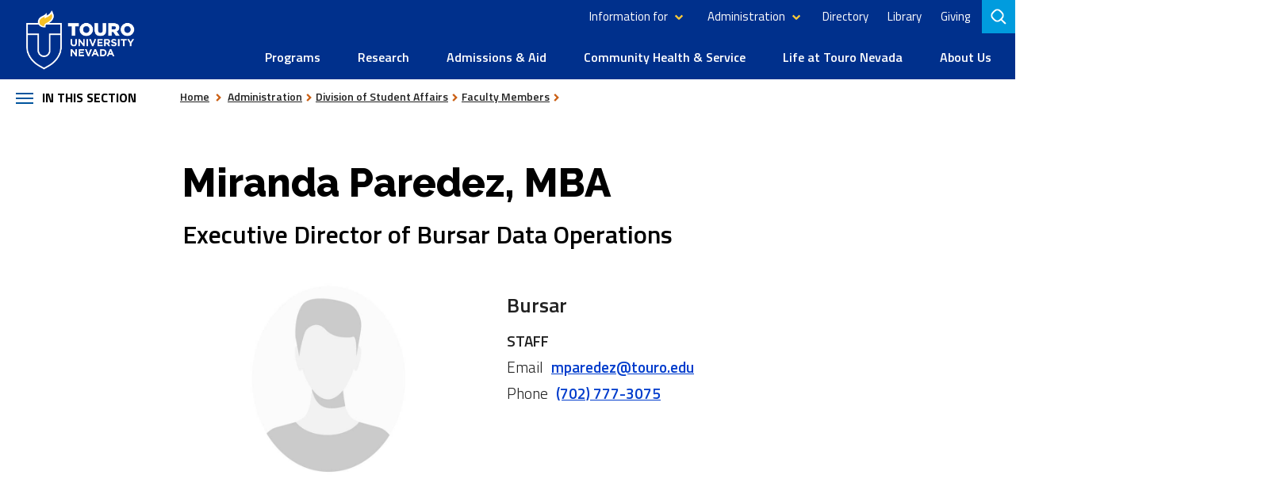

--- FILE ---
content_type: text/html; charset=UTF-8
request_url: https://tun.touro.edu/administration/division-of-student-affairs/faculty-members/miranda-paredez.php
body_size: 8057
content:

<!doctype html>
<html lang="en-US">
<head>
        <!-- THIS IS THE HEADER -->
<meta name="facebook-domain-verification" content="bk3onx740qs0rnl70bhckh2mk90nuf" />
<script>
var global = {
    searchContainer: 'tun'
};
</script>

















    <title>Division of Student Affairs Faculty, Miranda Paredez | Touro University Nevada</title>
    <meta name="description" content="" />
    <meta name="keywords" content="" />
    <meta property='og:type' content='website' /><meta name='author' content='Touro University Nevada' /><meta name="viewport" content="width=device-width, initial-scale=1.0"><meta name='google-site-verification' content='EEi4gvpr1CtcYlV2whWWUAb7LUEYN8Xa699xauRT2hk' />


    
<meta charset="utf-8">
    <meta http-equiv="x-ua-compatible" content="ie=edge">

    <meta name="viewport" content="width=device-width, initial-scale=1">
<link rel="stylesheet" href="https://use.typekit.net/rsl3gno.css">

        <!-- begin font-awesome -->
    <script src="https://kit.fontawesome.com/cb8a45607c.js" crossorigin="anonymous"></script>
    <!-- end font-awesome -->
    <link href="https://fonts.googleapis.com/css?family=Raleway:800|Titillium+Web:300,400,400i,600,600i,700,700i" rel="stylesheet">
    <link rel="stylesheet" type="text/css" media="" href="/media/schools-and-colleges/tun/style-assets/stylesheets/main.css" />
   
<!-- Favicon -->
<link rel="shortcut icon"  href="/media/redesign/assets/images/touro-logo-favicon.png">
<script>
  (function() {
    var cx = '000251736892711558978:kee1rhkpjry';
    var gcse = document.createElement('script');
    gcse.type = 'text/javascript';
    gcse.async = true;
    gcse.src = 'https://cse.google.com/cse.js?cx=' + cx;
    var s = document.getElementsByTagName('script')[0];
    s.parentNode.insertBefore(gcse, s);
  })();
</script>



<!-- End site tag -->

<!-- Google Tag Manager -->

<script>(function(w,d,s,l,i){w[l]=w[l]||[];w[l].push({'gtm.start':

new Date().getTime(),event:'gtm.js'});var f=d.getElementsByTagName(s)[0],

j=d.createElement(s),dl=l!='dataLayer'?'&l='+l:'';j.async=true;j.src=

'https://www.googletagmanager.com/gtm.js?id='+i+dl;f.parentNode.insertBefore(j,f);

})(window,document,'script','dataLayer','GTM-MK4PV2C');</script>

<!-- End Google Tag Manager -->

<meta name="school_name" content="Touro University Nevada" />


  	


</head>

<body id="top" class="inner_page_layout">
<!-- Google Tag Manager (noscript) -->
<noscript><iframe src="https://www.googletagmanager.com/ns.html?id=GTM-MK4PV2C"
height="0" width="0" style="display:none;visibility:hidden" title="Google Tag Manager"></iframe></noscript>
<!-- End Google Tag Manager (noscript) -->
    <a href="#main-content" class="skip-link visuallyhidden">Skip to content</a>
  
<section aria-label="notifications" id="emergencyNotification"></section>















    <div class="sticky-top-wrapper">
        <style>
form.search__form  button {
    position: absolute;
    right: 2px;
    top: 1px;
    width: 45px;
    height: 43px;
    padding: 0;
    margin: 0;
min-width: auto;
background: none;
font-size: 20px;
}

form.search__form  button[type="submit"]:before, form.search__form  button[type="submit"]:after {
    content: none;
}

form.search__form  button:hover {
   background-color: #fff;
    color:  #008eaa;
    filter: none;
}
.header__search-panel input[type="text"]:focus-visible {
outline: none;
}
</style>
<!--noindex-->
<header>
  <div class="content-wrapper">
    <div class="header__logo">
      <a href="/"><img src="/media/schools-and-colleges/tun/tun-logo.png" alt="Touro University Nevada" /></a>
    </div>
    <div class="header__search-menu">
     






      <div class="header__menu" role="navigation" aria-label="Main">
        <button class="header__open-menu">
          Menu
          <span class="hamburger">
            <span class="hamburger__line"></span>
            <span class="hamburger__line"></span>
            <span class="hamburger__line"></span>
          </span>
        </button>
        <div class="menu-panel">
<nav aria-label="Ancillary">
            <ul class="header__ancillary">

              <li class="has-children">
                <button class="ancillary__dropdown">Information for</button>
                <ul>
                  <li>
                    <a href="/students/">Students</a>
                  </li>
                  <li>
                    <a href="/about-us/faculty-staff-resources/">Faculty & Staff</a>
                  </li>
                  <li>
                    <a href="/alumni/">Alumni</a>
                  </li>
                  <li>
                    <a href="/giving/">Donors</a>
                  </li>
                </ul>
              </li>
              <li class="has-children">
                <button class="ancillary__dropdown">Administration</button>
                <ul>
<li><a href="/administration/leadership/">Leadership</a></li>
<li> <a href="/administration/division-of-student-affairs/">Division of Student Affairs</a></li>
<li> <a href="/administration/human-resources/">Human Resources</a></li>
<li> <a href="/administration/institutional-effectiveness/">Institutional Effectiveness</a></li>
<li> <a href="/administration/information-technology/">Information Technology</a></li>
<li> <a href="/administration/office-of-public-relations/">Public Relations</a></li>
<li> <a href="/administration/office-of-development--alumni-relations/">Development and Alumni Relations</a></li>
<li> <a href="/administration/campus-operations/">Campus Operations</a></li>
<li><a href="/administration/drug-free-schools-communities-and-workplace/">Drug-free Schools, Communities, and Workplace</a></li>
<li> <a href="/administration/behavioral-intervention-team/">Behavioral Intervention Team</a></li>




<!-- <li> <a href="/administration/office-of-development--alumni-relations/">Media Relations</a></li> -->
               <!--    <li>
                    <a href="/students/">Students</a>
                  </li>
                  <li>
                    <a href="/about-us/faculty-staff-resources/">Faculty & Staff</a>
                  </li>
                  <li>
                    <a href="/alumni/">Alumni</a>
                  </li>
                  <li>
                    <a href="/giving/">Donors</a>
                  </li> -->
                </ul>
              </li>
              <li>
                <a href="/about-us/contact-us/staff-directory/">Directory</a>
              </li>
              <li>
                <a href="/about-us/jay-sexter-library/
">Library</a>
              </li>
              <li>
                <a href="/giving/">Giving</a>
              </li> 
            </ul>
          </nav>
          <ul id="main_navigation" class="menu-panel__main"><li><a href="/programs/">Programs</a>
<ul class="multilevel-linkul-0">
<li><a href="/programs/osteopathic-medicine/">Osteopathic Medicine (DO)</a></li>
<li><a href="/programs/medical-health-sciences/">Medical Health Sciences (MS-MHS)</a></li>
<li><a href="/programs/education/">Education (Certificate, MEd, EdD)</a></li>
<li><a href="/programs/nursing/">Nursing (RN-BSN, MSN-FNP, DNP)</a></li>
<li><a href="/programs/occupational-therapy/">Occupational Therapy (OTD)</a></li>
<li><a href="/programs/physical-therapy/">Physical Therapy (DPT)</a></li>
<li><a href="/programs/physician-assistant-studies/">Physician Assistant (MPAS, DPA)</a></li>
<li><a href="/programs/university-catalog/">University Catalog</a></li>
<li><a href="/programs/becoming-a-clinical-site-or-preceptor/">Becoming a Clinical Site or Preceptor</a></li>

</ul>

</li><li><a href="/research/">Research</a>
<ul class="multilevel-linkul-0">
<li><a href="/research/about/">About</a></li>
<li><a href="/research/research-resources/">Research Resources</a></li>
<li><a href="/research/institutional-review-board/">Institutional Review Board</a></li>
<li><a href="/research/jbi-collaboration-/">JBI Collaboration </a></li>
<li><a href="/research/participate-in-research/">Participate in Research</a></li>

</ul>

</li><li><a href="/admissions--aid/">Admissions &amp; Aid</a>
<ul class="multilevel-linkul-0">
<li><a href="/admissions--aid/student-health-insurance/">Student Health Insurance</a></li>
<li><a href="/admissions--aid/financial-aid/">Financial Aid</a></li>
<li><a href="/admissions--aid/payments--refunds/">Payments &amp; Refunds</a></li>
<li><a href="/admissions--aid/tuition--fees/">Tuition &amp; Fees</a></li>
<li><a href="/admissions--aid/licensure-disclosure/">Licensure Disclosure</a></li>

</ul>

</li><li><a href="/community-health--service/">Community Health &amp; Service</a>
<ul class="multilevel-linkul-0">
<li><a href="/community-health--service/community-involvement/">Community Involvement</a></li>
<li><a href="/community-health--service/the-pierce-autism-center-at-touro/">The Pierce Autism Center at Touro</a></li>
<li><a href="/community-health--service/student-healthcare-outreach/">Student Healthcare Outreach</a></li>
<li><a href="/community-health--service/stallman-touro-clinic-at-the-shade-tree/">Stallman Touro Clinic at The Shade Tree</a></li>
<li><a href="/community-health--service/health-center/">Health Center</a></li>
<li><a href="/community-health--service/continuing-medical-education/">Continuing Medical Education</a></li>
<li><a href="/community-health--service/tang-regional-center-for-clinical-simulation/">Tang Regional Center for Clinical Simulation</a></li>
<li><a href="/community-health--service/cloobeck-regional-center-for-disaster-life-support/">Cloobeck Regional Center for Disaster Life Support</a></li>

</ul>

</li><li><a href="/life-at-touro-nevada/">Life at Touro Nevada</a>
<ul class="multilevel-linkul-0">
<li><a href="/life-at-touro-nevada/welcome-to-southern-nevada/">Welcome to Southern Nevada</a></li>
<li><a href="/life-at-touro-nevada/student-involvement/">Student Involvement</a></li>
<li><a href="/life-at-touro-nevada/academic-success/">Academic Success</a></li>
<li><a href="/life-at-touro-nevada/personal-support/">Personal Support</a></li>
<li><a href="/life-at-touro-nevada/commencement/">Commencement</a></li>
<li><a href="/life-at-touro-nevada/white-coat/">White Coat</a></li>
<li><a href="/life-at-touro-nevada/campus-facilities/">Campus Facilities</a></li>
<li><a href="/life-at-touro-nevada/tun-eats/">TUN Eats</a></li>

</ul>

</li><li><a href="/about-us/">About Us</a>
<ul class="multilevel-linkul-0">
<li><a href="/about-us/calendar/">Calendar</a></li>
<li><a href="/about-us/news-and-stories/">News &amp; Stories</a></li>
<li><a href="/about-us/jay-sexter-library/">Jay Sexter Library</a></li>
<li><a href="/about-us/accreditation/">Accreditation</a></li>
<li><a href="/about-us/faculty-staff-resources/">Faculty Staff Resources</a></li>
<li><a href="/about-us/books/">Books</a></li>
<li><a href="/about-us/visiting--directions/">Visiting &amp; Directions</a></li>
<li><a href="/about-us/contact-us/">Contact Us</a></li>
<li><a href="/about-us/our-history/">Our History</a></li>
<li><a href="/about-us/our-economic-impact/">Our Economic Impact</a></li>
<li><a href="/about-us/com-dean-prospectus/">COM Dean Prospectus</a></li>

</ul>

</li></ul>
        </div>

<div class="header__search" role="search" tabindex="1">
        <button class="header__open-search" aria-label="Search">
          <span class="visuallyhidden">toggle search</span>
        </button>
        <div class="header__search-panel">
          
            <div class="search__field">
              <form class="search__form" action="/search">
<input type="hidden" name="profile" value="touro_tun" />
<input type="hidden" name="collection" value="touro~sp-search" />
<input type="hidden" name="form" value="partial" />
<input type="hidden" name="scope" value="tun.touro" />
<div class="search__input__container global_search_form">
<label class="search_label visuallyhidden" for="tun_search">Search TUN</label>
<input id="tun_search" class="search__input" type="text" name="query" placeholder= 'Search...' /><button class="search__button" type="submit"><span class="fa fa-search"></span></button></div></form>
            </div>
          
        </div>
      </div>





      </div>
      
    </div>
  </div>
</header>
<!--endnoindex-->
<!-- republish -->




              <div class="section-navigation-breadcrumbs">
        <!--noindex-->        
        <nav aria-label="Section" class="section-nav">
          <button class="section-nav__open">In this section<span class="hamburger">
            <span class="hamburger__line"></span>
            <span class="hamburger__line"></span>
            <span class="hamburger__line"></span>
          </span></button>
          <ul class="section__panel"><li><a href="/administration/leadership/">Leadership</a></li><li><span class="currentbranch0"><a href="/administration/division-of-student-affairs/">Division of Student Affairs</a></span>
<ul class="multilevel-linkul-0">
<li><a href="/administration/division-of-student-affairs/bursar/">Bursar</a></li>
<li><a href="/administration/division-of-student-affairs/registrar/">Registrar</a></li>

</ul>

</li><li><a href="/administration/human-resources/">Human Resources</a></li><li><a href="/administration/institutional-effectiveness/">Institutional Effectiveness</a></li><li><a href="/administration/information-technology/">Information Technology</a></li><li><a href="/administration/office-of-public-relations/">Office of Public Relations</a></li><li><a href="/administration/office-of-development--alumni-relations/">Office of Development and Alumni Relations</a></li><li><a href="/administration/campus-operations/">Campus Operations</a></li><li><a href="/administration/purchasing--accounts-payable/">Purchasing &amp; Accounts Payable</a></li><li><a href="/administration/drug-free-schools-communities-and-workplace/">Drug-Free Schools Communities and Workplace</a></li><li><a href="/administration/behavioral-intervention-team/">Behavioral Intervention Team</a></li></ul>
        </nav>
        <nav aria-label="Breadcrumbs" class="breadcrumbs-nav">
          <ul>
            <li>
              <a href="/">Home</a>
            </li>
            <li><a href="/administration/">Administration</a></li><li><a href="/administration/division-of-student-affairs/">Division of Student Affairs</a></li><li><a href="/administration/division-of-student-affairs/faculty-members/">Faculty Members</a></li>
          </ul>
        </nav>
        <!--endnoindex-->
      </div>
    </div>
    <div id="main-content" tabindex="-1">
        <main>
          <main class="directory">
        
        <h1 class="sm--h1">Miranda   Paredez, MBA</h1>
        <div class="directory__title"><!-- Executive Director of Bursar Data Operations--> Executive Director of Bursar Data Operations</div>

       <img src="/media/schools-and-colleges/tun/documents/images/faculty/Miranda-Paredez.jpg" alt="Miranda Paredez">
        <div class="directory__school">Bursar</div>
        <div class="directory__college">Staff</div>
        <div class="directory__email">
          <div class="directory__label">Email</div> 
          <a href="mailto:mparedez&#64;touro&#46;edu">
mparedez&#64;touro&#46;edu</a>
        </div>
        <div class="directory__phone">
          <div class="directory__label">Phone</div> 
         <a href='tel:(702) 777-3075'>(702) 777-3075</a>
        </div>
       <!-- <div class="directory__phone">
          <div class="directory__label">Fax</div> 
         (702) 777-3068
        </div> -->
       <!-- <div class="directory__office">
          <div class="directory__label">Office</div> 
          
        </div> -->
  <p style="visibility: hidden;">Start Biography</p>
        
        

       
                   
        
          
			

      </main>        </main>
        <footer>      
                        <div class="main-footer">
                <!--noindex-->
<div class="footer__top">
  <div class="footer__left">
    <div class="footer__logo">
      <a href="/">
        <img src="/media/schools-and-colleges/tun/tun-logo.png" alt="Touro University Nevada" />
      </a>
    </div>
    <div class="footer__contact">
      <div class="footer__phone">
       <h2 style="color: #FFFFFF; font-family: 'Titillium Web'; sans-serif; font-weight: 600; font-size: 1.2em;">Questions?</h2>
        <ul style="list-style: none; padding-left: 0;">
        <li>Call Us: <a href="tel:702-777-8687">(702) 777-8687</a></li>
        <!--TEMPORARILY DEACTIVED<li><a href="tel:877-575-8687">(877) 575-8687</a></li>-->
        <li>Text Us: <a href="sms:702-997-3313">(702) 997-3313</a></li>
       </ul>
      </div>
      <address>874 American Pacific Drive, Henderson NV 89014</address>
    </div>
    <nav aria-label="Social" class="footer__social">
      <ul>
        <li class="facebook">
          <a aria-label="facebook  opens in new window" href="https://www.facebook.com/TouroNevada/" target="_blank">
            <img src="/media/schools-and-colleges/tun/style-assets/svg/Facebook.svg" alt="Facebook Logo" />
          </a>
        </li>
         <li class="linkedin">
          <a aria-label="linkedin opens in new window" href="https://www.linkedin.com/school/touro-university-nevada/" target="_blank">
            <img src="/media/schools-and-colleges/tun/style-assets/svg/LinkedIn.svg" alt="LinkedIn Logo" />
          </a>
        </li>
        <li class="youtube">
          <a aria-label="youtube  opens in new window" href="https://www.youtube.com/user/TouroNevada" target="_blank">
            <img src="/media/schools-and-colleges/tun/style-assets/svg/YouTube.svg" alt="youtube logo" />
          </a>
        </li>
<li class="instagram">
<a aria-label="instagram opens in new window"href="https://www.instagram.com/touronevada" target="_blank">

<img src="/media/schools-and-colleges/tun/style-assets/svg/Instagram.svg" alt="Instagram Logo" />
</a></li>
      </ul>
    </nav>
  </div>
  <div class="footer__right">
    <nav aria-label="Footer" class="footer__navigation">
      <div class="footer__navigation__col">
        <h2>Information For</h2>
        <ul>
          <li>
            <a href="/students/" aria-label="Main Students page">Students</a>
          </li>
          <li>
            <a href="/about-us/faculty-staff-resources/">Faculty & Staff</a>
          </li>
          <li>
            <a href="/alumni/">Alumni</a>
          </li>
          <li>
            <a href="/giving/">Donors</a>
          </li>
          <li>
            <a href="/administration/human-resources/careers-with-touro/">Employment</a>
          </li>
          <li>
            <a href="/programs/becoming-a-clinical-site-or-preceptor/">Preceptors</a>
          </li>
        </ul>
      </div>
      <div class="footer__navigation__col">
        <h2>Academics</h2>
        <ul>
          <li>
            <a href="/about-us/jay-sexter-library/">Library</a>
          </li>
          <li>
            <a href="/programs/university-catalog/">Catalogs</a>
          </li>
          <li>
            <a href="/programs/osteopathic-medicine/">DO</a>
          </li>
          <li>
            <a href="/programs/medical-health-sciences/">MS-MHS</a>
          </li>
          <li>
            <a href="/programs/education/">Certificate, MEd, EdD</a>
          </li>
          <li>
            <a href="/programs/nursing/">RN-BSN, MSN-FNP, DNP</a>
          </li>
          <li>
            <a href="/programs/occupational-therapy/">OTD</a>
          </li>
          <li>
            <a href="/programs/physical-therapy/">DPT</a>
          </li>
          <li>
            <a href="/programs/physician-assistant-studies/">MPAS, DPA</a>
          </li>
        </ul>
      </div>
      <div class="footer__navigation__col">
        <h2>Shortcuts</h2>
        <ul>
          <li>
            <a href="/students/important-resources/addressing-concerns/">Address Concerns</a>
          </li>
          <li>
            <a href="https://tun.campusgroups.com/home_login" target="_blank" aria-label="campus groups">Campus Groups</a>
          </li>
         <li>
           <a href="/about-us/contact-us/staff-directory/">Directory</a>
         </li>        
          <li>
            <a href="https://touroone.touro.edu" target="_blank" aria-label="student webmail">Student Webmail</a>
          </li>
          <li>
            <a href="/life-at-touro-nevada/academic-success/study-spaces/">Study Spaces</a>
          </li>
          <li>
            <a href="https://touroone.touro.edu" target="_blank">TouroOne</a>
          </li>
          <li>
            <a href="https://shoptouro.merchorders.com/" target="_blank">Shop Touro Merch <span class="fa-solid fa-shopping-cart" style="font-size: 15px; padding-right: 5px;"></span></a>
          </li>
        </ul>
      </div>
      <div class="footer__navigation__col">
        <h2>Compliance</h2>
        <ul>
          <li>
            <a href="/privacy-policy/">Privacy Policy</a>
          </li>
          <li>
            <a href="/non-discrimination-policy/">Non-discrimination Policy</a>
          </li>
          <li>
            <a href="https://www.touro.edu/title-ix-policy/" target="_blank" aria-label="Title IX policy">Title IX</a>
          </li>
 <li>
            <a href="https://tun.touro.edu/conflict-of-interest/" target="_blank" aria-label="TCUS Conflict of Interest Policy (opens in a new tab)">TCUS Conflict of Interest Policy</a>
          </li>
 <li>
            <a href="https://www.touro.edu/students/policies/hazing/" target="_blank" aria-label="Hazing Policy  (opens in a new tab)">Hazing Policy</a>
          </li>
        </ul>
      </div>
    </nav>
    <a href="#top" class="back-to-top"><span class="visuallyhidden">back to top</span></a>
  </div>
</div>
<div class="footer__bottom">
  <div class="footer__copyright">
    <div>© 2026 Touro University Nevada</div>
    <div>All Rights Reserved</div>
  </div>
  <!-- <div class="footer__designby">
  Site Designed by <a href="https://www.ifactory.com/" target="_blank">iFactory</a>
  </div> -->
</div>

<!--endnoindex-->

<script>
// Select all links that open in a new tab
const links = document.querySelectorAll('a[target="_blank"]');

links.forEach(link => {
 
  const baseLabel =
    link.getAttribute('aria-label') || link.textContent.trim() || 'Link';

  link.setAttribute('aria-label', `${baseLabel} (opens in a new window)`);
});

</script>



            </div>
        </footer>
    </div>
<script type="text/javascript" src="/media/schools-and-colleges/tun/style-assets/javascripts/vendor.min.js"></script>
<script type="text/javascript" src="/media/schools-and-colleges/tun/style-assets/javascripts/main.min.js"></script>

<!-- Accessibility.js -->        
<script type="text/javascript" src="/media/schools-and-colleges/tun/style-assets/javascripts/accessibility.js"></script>   
 <script>
        jQuery(document).ready(function () {
            
            if(jQuery('button.section-nav__open').siblings().length == 0) jQuery('body').addClass('no_section_nav');

            var containerPagination = '.t4pagination.pagination';
            if (jQuery(containerPagination).length > 0) {
                //Add List Structure
                jQuery(containerPagination).wrapInner('<ul />').wrapInner('<div class="pagination__links" />');

                //Current Page
                jQuery(containerPagination + ' .currentpage').wrap('<a aria-current="true" href="" />');
                jQuery(containerPagination + ' ul a').wrap('<li />');
                jQuery(containerPagination + ' .currentpage').parents('li').addClass('active');
                
                //Last Page
                jQuery(containerPagination + ' li a:contains(">>")').html('<span class="visuallyhidden">last page</span>').parents('li').addClass('last');
                
                //Next Page
                jQuery(containerPagination + ' li a:contains(">")').html('<span class="visuallyhidden">next page</span>').parents('li').addClass('next');  

                //First Page
                jQuery(containerPagination + ' li a:contains("<<")').html('<span class="visuallyhidden">first page</span>').parents('li').addClass('first');
                
                //Previous Page
                jQuery(containerPagination + ' li a:contains("<")').html('<span class="visuallyhidden">previous page</span>').parents('li').addClass('previous');

                //Ellipses
                var paginationLi = $(containerPagination + ' li:not(.next,.previous,.first,.last)');
                var ellipseFirst;
                var ellipseLast;
                paginationLi.each(function(){
                    var currentPage = parseInt($(containerPagination + ' li.active span').text());
                    //console.log('currentPage',currentPage);
                    var lastPage = parseInt($(paginationLi[paginationLi.length -1]).text());
                    var firstPage = parseInt($(paginationLi[0]).text());
                    var thisPage = parseInt($(this).text());
                    //console.log('thisPage', thisPage);
                    var visibleLinks = 1;

                    if ( thisPage == firstPage) {
                        // do nothing
                        visibleLinks++;  
                        console.log('first' + jQuery(this).text());
                    } else if ( thisPage == lastPage) {
                        console.log('last' + jQuery(this).text());
                        jQuery(this).addClass('lastPage');
                    }  else if (currentPage == lastPage && thisPage >= lastPage - 2 ) {
                        console.log('check');
                        //do nothing
                    } else if (thisPage > firstPage && thisPage < currentPage - 1) {
                        jQuery(this).remove();
                    }  else if (currentPage == firstPage && thisPage <= firstPage + 2 ) {
                        //do nothing
                    }  else if (thisPage < firstPage + 2) {
                        //do nothing
                    }  else if ( thisPage > currentPage + visibleLinks || thisPage < currentPage - visibleLinks) {
                        jQuery(this).remove();
                    } else if ( thisPage == (currentPage + visibleLinks)) {
                        console.log('after' + jQuery(this).text());
                        ellipseLast = jQuery(this);
                    } else if ( thisPage == (currentPage - visibleLinks)) {
                        console.log('before' + jQuery(this).text());
                        ellipseFirst = jQuery(this);
                    }

                });
                jQuery( ".t4pagination" ).find( ellipseFirst ).addClass('active-sibling');
                jQuery( ".t4pagination" ).find( ellipseLast ).next().addClass('active-sibling');
              
                if (jQuery('.t4pagination.pagination li').first().hasClass('active')) {
                    var addPrevBtns = '<li class="previous"><a><span class="visuallyhidden">previous page</span></a></li><li class="first"><a><span class="visuallyhidden">first page</span></a></li>';
                    $('.t4pagination.pagination ul').prepend(addPrevBtns);
                }
                if (jQuery('.t4pagination.pagination li').last().hasClass('active')) {
                    var addNextBtns = '<li class="last"><a><span class="visuallyhidden">last page</span></a></li><li class="next"><a><span class="visuallyhidden">next page</span></a></li>';
                    $('.t4pagination.pagination ul').append(addNextBtns);
                }              
            }
        });
    </script>


<!-- Zerofox Beacon pixel -->
<img src="https://d21y75miwcfqoq.cloudfront.net/45b206d0" style="position: absolute" referrerpolicy="no-referrer-when-downgrade" alt="">
<!-- end pixel -->
                  <!-- Siteimprove JS -->
<script async src="https://siteimproveanalytics.com/js/siteanalyze_67780838.js"></script>
<!-- End Siteimprove JS -->
</body>
</html>

--- FILE ---
content_type: text/css
request_url: https://tun.touro.edu/media/schools-and-colleges/tun/style-assets/stylesheets/main.css
body_size: 47406
content:
 /**
 * CSS output file
 * 
 * Combine all theme scss into a single CSS file
 */
/**
 * Variables
 * Contains global variables available to the theme.
 */
/**
 * Mixins
 * Contains global SCSS mixins
 */
/* Slider */
.slick-slider {
  position: relative;
  display: block;
  -webkit-box-sizing: border-box;
     -moz-box-sizing: border-box;
          box-sizing: border-box;
  -webkit-touch-callout: none;
  -webkit-user-select: none;
  -moz-user-select: none;
  -ms-user-select: none;
  user-select: none;
  -ms-touch-action: pan-y;
  touch-action: pan-y;
  -webkit-tap-highlight-color: transparent; }

.slick-list {
  position: relative;
  overflow: hidden;
  display: block;
  margin: 0;
  padding: 0; }
  .slick-list:focus {
    outline: none; }
  .slick-list.dragging {
    cursor: pointer;
    cursor: hand; }

.slick-slider .slick-track,
.slick-slider .slick-list {
  -webkit-transform: translate3d(0, 0, 0);
  -ms-transform: translate3d(0, 0, 0);
  transform: translate3d(0, 0, 0); }

.slick-track {
  position: relative;
  left: 0;
  top: 0;
  width: 100%;
  display: block;
  margin-left: auto;
  margin-right: auto; }
  .slick-track:before, .slick-track:after {
    content: "";
    display: table; }
  .slick-track:after {
    clear: both; }
  .slick-loading .slick-track {
    visibility: hidden; }

.slick-slide {
  float: left;
  height: 100%;
  min-height: 1px;
  display: none; }
  [dir="rtl"] .slick-slide {
    float: right; }
  .slick-slide img {
    display: block; }
  .slick-slide.slick-loading img {
    display: none; }
  .slick-slide.dragging img {
    pointer-events: none; }
  .slick-initialized .slick-slide {
    display: block; }
  .slick-loading .slick-slide {
    visibility: hidden; }
  .slick-vertical .slick-slide {
    display: block;
    height: auto;
    border: 1px solid transparent; }

.slick-arrow.slick-hidden {
  display: none; }

.slick-arrow,
.slick-dots button {
  border: 0;
  min-width: inherit;
  padding: 0; }
  .slick-arrow:before, .slick-arrow:after,
  .slick-dots button:before,
  .slick-dots button:after {
    content: none; }

/*
    Colorbox Core Style:
    The following CSS is consistent between example themes and should not be altered.
*/
#colorbox, #cboxOverlay, #cboxWrapper {
  position: absolute;
  top: 0;
  left: 0;
  z-index: 99999;
  overflow: visible;
  -webkit-transform: translate3d(0, 0, 0); }

#cboxWrapper {
  max-width: none; }

#cboxOverlay {
  position: fixed;
  width: 100%;
  height: 100%; }

#cboxMiddleLeft, #cboxBottomLeft {
  clear: left; }

#cboxContent {
  position: relative; }

#cboxLoadedContent {
  overflow: visible;
  -webkit-overflow-scrolling: touch; }

#cboxTitle {
  margin: 0; }

#cboxLoadingOverlay, #cboxLoadingGraphic {
  position: absolute;
  top: 0;
  left: 0;
  width: 100%;
  height: 100%; }

#cboxPrevious, #cboxNext, #cboxClose, #cboxSlideshow {
  cursor: pointer; }

.cboxPhoto {
  float: left;
  margin: auto;
  border: 0;
  display: block;
  max-width: none;
  -ms-interpolation-mode: bicubic; }

.cboxIframe {
  width: 100%;
  height: 100%;
  display: block;
  border: 0;
  padding: 0;
  margin: 0; }

#colorbox, #cboxContent, #cboxLoadedContent {
  box-sizing: content-box;
  -moz-box-sizing: content-box;
  -webkit-box-sizing: content-box; }

/* 
    User Style:
    Change the following styles to modify the appearance of Colorbox.  They are
    ordered & tabbed in a way that represents the nesting of the generated HTML.
*/
#cboxOverlay {
  opacity: 0.9;
  filter: alpha(opacity=90); }

#colorbox {
  outline: 0; }

#cboxTopLeft {
  width: 21px;
  height: 21px;
  background: url(/media/schools-and-colleges/tun/documents/images/controls.png) no-repeat -101px 0; }

#cboxTopRight {
  width: 21px;
  height: 21px;
  background: url(/media/schools-and-colleges/tun/documents/images/controls.png) no-repeat -130px 0; }

#cboxBottomLeft {
  width: 21px;
  height: 21px;
  background: url(/media/schools-and-colleges/tun/documents/images/controls.png) no-repeat -101px -29px; }

#cboxBottomRight {
  width: 21px;
  height: 21px;
  background: url(/media/schools-and-colleges/tun/documents/images/controls.png) no-repeat -130px -29px; }

#cboxMiddleLeft {
  width: 21px;
  background: url(/media/schools-and-colleges/tun/documents/images/controls.png) left top repeat-y; }

#cboxMiddleRight {
  width: 21px;
  background: url(/media/schools-and-colleges/tun/documents/images/controls.png) right top repeat-y; }

#cboxTopCenter {
  height: 21px;
  background: url(/media/schools-and-colleges/tun/documents/images/border.png) 0 0 repeat-x; }

#cboxBottomCenter {
  height: 21px;
  background: url(/media/schools-and-colleges/tun/documents/images/border.png) 0 -29px repeat-x; }

#cboxContent {
  overflow: visible; }

#cboxError {
  padding: 50px;
  border: 1px solid #ccc; }

#cboxLoadedContent {
  margin-bottom: 28px; }

#cboxTitle {
  position: absolute;
  bottom: 4px;
  left: 0;
  text-align: center;
  width: 100%;
  color: #949494; }

#cboxCurrent {
  position: absolute;
  bottom: 4px;
  left: 58px;
  color: #949494; }

#cboxLoadingOverlay {
  background: url(/media/schools-and-colleges/tun/documents/images/loading_background.png) no-repeat center center; }

#cboxLoadingGraphic {
  background: url(/media/schools-and-colleges/tun/documents/images/loading.gif) no-repeat center center; }

/* these elements are buttons, and may need to have additional styles reset to avoid unwanted base styles */
#cboxPrevious, #cboxNext, #cboxSlideshow, #cboxClose {
  border: 0;
  padding: 0;
  margin: 0;
  overflow: visible;
  width: auto;
  background: none; }

/* avoid outlines on :active (mouseclick), but preserve outlines on :focus (tabbed navigating) */
#cboxPrevious:active, #cboxNext:active, #cboxSlideshow:active, #cboxClose:active {
  outline: 0; }

#cboxSlideshow {
  position: absolute;
  bottom: 4px;
  right: 30px;
  color: #0092ef; }

#cboxPrevious {
  position: absolute;
  bottom: 0;
  left: 0;
  background: url(/media/schools-and-colleges/tun/documents/images/controls.png) no-repeat -75px 0;
  width: 25px;
  height: 25px;
  text-indent: -9999px; }

#cboxPrevious:hover {
  background-position: -75px -25px; }

#cboxNext {
  position: absolute;
  bottom: 0;
  left: 27px;
  background: url(/media/schools-and-colleges/tun/documents/images/controls.png) no-repeat -50px 0;
  width: 25px;
  height: 25px;
  text-indent: -9999px; }

#cboxNext:hover {
  background-position: -50px -25px; }

#cboxClose {
  position: absolute;
  bottom: 0;
  right: 0;
  background: url(/media/schools-and-colleges/tun/documents/images/controls.png) no-repeat -25px 0;
  width: 25px;
  height: 25px;
  text-indent: -9999px; }

#cboxClose:hover {
  background-position: -25px -25px; }

/*
  The following fixes a problem where IE7 and IE8 replace a PNG's alpha transparency with a black fill
  when an alpha filter (opacity change) is set on the element or ancestor element.  This style is not applied to or needed in IE9.
  See: http://jacklmoore.com/notes/ie-transparency-problems/
*/
.cboxIE #cboxTopLeft,
.cboxIE #cboxTopCenter,
.cboxIE #cboxTopRight,
.cboxIE #cboxBottomLeft,
.cboxIE #cboxBottomCenter,
.cboxIE #cboxBottomRight,
.cboxIE #cboxMiddleLeft,
.cboxIE #cboxMiddleRight {
  filter: progid:DXImageTransform.Microsoft.gradient(startColorstr=#00FFFFFF,endColorstr=#00FFFFFF); }

#cboxClose {
  position: absolute;
  top: -30px;
  right: 0;
  width: 30px;
  height: 30px;
  background: #009cde url(/media/schools-and-colleges/tun/style-assets/svg/x-white.svg) no-repeat center center; }
  #cboxClose:hover {
    background: #009cde url(/media/schools-and-colleges/tun/style-assets/svg/x-white.svg) no-repeat center center;
    opacity: 0.8; }

/*! normalize.css v7.0.0 | MIT License | github.com/necolas/normalize.css */
/* Document
   ========================================================================== */
/**
 * 1. Correct the line height in all browsers.
 * 2. Prevent adjustments of font size after orientation changes in
 *    IE on Windows Phone and in iOS.
 */
* {
  -webkit-box-sizing: border-box;
     -moz-box-sizing: border-box;
          box-sizing: border-box; }

html {
  line-height: 1.15;
  /* 1 */
  -ms-text-size-adjust: 100%;
  /* 2 */
  -webkit-text-size-adjust: 100%;
  /* 2 */ }

/* Sections
   ========================================================================== */
/**
 * Remove the margin in all browsers (opinionated).
 */
body {
  margin: 0; }

/**
 * Add the correct display in IE 9-.
 */
article,
aside,
footer,
header,
nav,
section {
  display: block; }

/**
 * Correct the font size and margin on `h1` elements within `section` and
 * `article` contexts in Chrome, Firefox, and Safari.
 */
h1 {
  font-size: 2em;
  margin: 0.67em 0; }

/* Grouping content
   ========================================================================== */
/**
 * Add the correct display in IE 9-.
 * 1. Add the correct display in IE.
 */
figcaption,
figure,
main {
  /* 1 */
  display: block; }

/**
 * Add the correct margin in IE 8.
 */
figure {
  margin: 1em 40px; }

/**
 * 1. Add the correct box sizing in Firefox.
 * 2. Show the overflow in Edge and IE.
 */
hr {
  -webkit-box-sizing: content-box;
     -moz-box-sizing: content-box;
          box-sizing: content-box;
  /* 1 */
  height: 0;
  /* 1 */
  overflow: visible;
  /* 2 */ }

/**
 * 1. Correct the inheritance and scaling of font size in all browsers.
 * 2. Correct the odd `em` font sizing in all browsers.
 */
pre {
  font-family: monospace, monospace;
  /* 1 */
  font-size: 1em;
  /* 2 */ }

/* Text-level semantics
   ========================================================================== */
/**
 * 1. Remove the gray background on active links in IE 10.
 * 2. Remove gaps in links underline in iOS 8+ and Safari 8+.
 */
a {
  background-color: transparent;
  /* 1 */
  -webkit-text-decoration-skip: objects;
  /* 2 */ }

/**
 * 1. Remove the bottom border in Chrome 57- and Firefox 39-.
 * 2. Add the correct text decoration in Chrome, Edge, IE, Opera, and Safari.
 */
abbr[title] {
  border-bottom: none;
  /* 1 */
  text-decoration: underline;
  /* 2 */
  -webkit-text-decoration: underline dotted;
     -moz-text-decoration: underline dotted;
          text-decoration: underline dotted;
  /* 2 */ }

/**
 * Prevent the duplicate application of `bolder` by the next rule in Safari 6.
 */
b,
strong {
  font-weight: inherit; }

/**
 * Add the correct font weight in Chrome, Edge, and Safari.
 */
b,
strong {
  font-weight: bolder; }

/**
 * 1. Correct the inheritance and scaling of font size in all browsers.
 * 2. Correct the odd `em` font sizing in all browsers.
 */
code,
kbd,
samp {
  font-family: monospace, monospace;
  /* 1 */
  font-size: 1em;
  /* 2 */ }

/**
 * Add the correct font style in Android 4.3-.
 */
dfn {
  font-style: italic; }

/**
 * Add the correct background and color in IE 9-.
 */
mark {
  background-color: #FFFF00;
  color: #000000; }

/**
 * Add the correct font size in all browsers.
 */
small {
  font-size: 80%; }

/**
 * Prevent `sub` and `sup` elements from affecting the line height in
 * all browsers.
 */
sub,
sup {
  font-size: 75%;
  line-height: 0;
  position: relative;
  vertical-align: baseline; }

sub {
  bottom: -0.25em; }

sup {
  top: -0.5em; }

/* Embedded content
   ========================================================================== */
/**
 * Add the correct display in IE 9-.
 */
audio,
video {
  display: inline-block; }

/**
 * Add the correct display in iOS 4-7.
 */
audio:not([controls]) {
  display: none;
  height: 0; }

/**
 * Remove the border on images inside links in IE 10-.
 */
img {
  border-style: none; }

/**
 * Hide the overflow in IE.
 */
svg:not(:root) {
  overflow: hidden; }

/* Forms
   ========================================================================== */
/**
 * 1. Change the font styles in all browsers (opinionated).
 * 2. Remove the margin in Firefox and Safari.
 */
button,
input,
optgroup,
select,
textarea {
  font-family: sans-serif;
  /* 1 */
  font-size: 100%;
  /* 1 */
  line-height: 1.15;
  /* 1 */
  margin: 0;
  /* 2 */
  border-radius: 0; }

select {
  -webkit-appearance: none;
     -moz-appearance: none;
          appearance: none; }

select::-ms-expand {
  display: none; }

/**
 * Show the overflow in IE.
 * 1. Show the overflow in Edge.
 */
button,
input {
  /* 1 */
  overflow: visible;
  border-radius: 0; }

/**
 * Remove the inheritance of text transform in Edge, Firefox, and IE.
 * 1. Remove the inheritance of text transform in Firefox.
 */
button,
select {
  /* 1 */
  text-transform: none; }

/**
 * 1. Prevent a WebKit bug where (2) destroys native `audio` and `video`
 *    controls in Android 4.
 * 2. Correct the inability to style clickable types in iOS and Safari.
 */
button,
html [type='button'],
[type='reset'],
[type='submit'] {
  -webkit-appearance: none;
  /* 2 */ }

/**
 * Remove the inner border and padding in Firefox.
 */
button::-moz-focus-inner,
[type='button']::-moz-focus-inner,
[type='reset']::-moz-focus-inner,
[type='submit']::-moz-focus-inner {
  border-style: none;
  padding: 0; }

/**
 * Restore the focus styles unset by the previous rule.
 */
button:-moz-focusring,
[type='button']:-moz-focusring,
[type='reset']:-moz-focusring,
[type='submit']:-moz-focusring {
  outline: 1px dotted ButtonText; }

/**
 * Correct the padding in Firefox.
 */
fieldset {
  padding: 0.35em 0.75em 0.625em; }

/**
 * 1. Correct the text wrapping in Edge and IE.
 * 2. Correct the color inheritance from `fieldset` elements in IE.
 * 3. Remove the padding so developers are not caught out when they zero out
 *    `fieldset` elements in all browsers.
 */
legend {
  -webkit-box-sizing: border-box;
     -moz-box-sizing: border-box;
          box-sizing: border-box;
  /* 1 */
  color: inherit;
  /* 2 */
  display: table;
  /* 1 */
  max-width: 100%;
  /* 1 */
  padding: 0;
  /* 3 */
  white-space: normal;
  /* 1 */ }

/**
 * 1. Add the correct display in IE 9-.
 * 2. Add the correct vertical alignment in Chrome, Firefox, and Opera.
 */
progress {
  display: inline-block;
  /* 1 */
  vertical-align: baseline;
  /* 2 */ }

/**
 * Remove the default vertical scrollbar in IE.
 */
textarea {
  overflow: auto; }

/**
 * 1. Add the correct box sizing in IE 10-.
 * 2. Remove the padding in IE 10-.
 */
[type='checkbox'],
[type='radio'] {
  -webkit-box-sizing: border-box;
     -moz-box-sizing: border-box;
          box-sizing: border-box;
  /* 1 */
  padding: 0;
  /* 2 */ }

/**
 * Correct the cursor style of increment and decrement buttons in Chrome.
 */
[type='number']::-webkit-inner-spin-button,
[type='number']::-webkit-outer-spin-button {
  height: auto; }

/**
 * 1. Correct the odd appearance in Chrome and Safari.
 * 2. Correct the outline style in Safari.
 */
[type='search'] {
  -webkit-appearance: textfield;
  /* 1 */
  outline-offset: -2px;
  /* 2 */ }

/**
 * Remove the inner padding and cancel buttons in Chrome and Safari on macOS.
 */
[type='search']::-webkit-search-cancel-button,
[type='search']::-webkit-search-decoration {
  -webkit-appearance: none; }

/**
 * 1. Correct the inability to style clickable types in iOS and Safari.
 * 2. Change font properties to `inherit` in Safari.
 */
::-webkit-file-upload-button {
  -webkit-appearance: button;
  /* 1 */
  font: inherit;
  /* 2 */ }

/* Interactive
   ========================================================================== */
/*
 * Add the correct display in IE 9-.
 * 1. Add the correct display in Edge, IE, and Firefox.
 */
details,
menu {
  display: block; }

/*
 * Add the correct display in all browsers.
 */
summary {
  display: list-item; }

/* Scripting
   ========================================================================== */
/**
 * Add the correct display in IE 9-.
 */
canvas {
  display: inline-block; }

/**
 * Add the correct display in IE.
 */
template {
  display: none; }

/* Hidden
   ========================================================================== */
/**
 * Add the correct display in IE 10-.
 */
[hidden] {
  display: none; }

/**
 * Typography
 * Base typography for the theme
 */
h2 {
  color: #000;
  font-family: "Raleway", sans-serif;
  font-size: 28px;
  font-weight: 800;
  line-height: 1.21;
  margin: 1.3em 0 0.7em; }
  @media screen and (min-width: 700px) {
    h2 {
      font-size: 40px;
      margin: 1.1em 0 0.5em; } }
  @media screen and (min-width: 1025px) {
    h2 {
      margin: 1.1em 0 0.5em;
      font-size: 50px; } }

h1 {
  color: #000;
  font-family: "Raleway", sans-serif;
  font-size: 36px;
  font-weight: 800;
  line-height: 1.21; }
  @media screen and (min-width: 700px) {
    h1 {
      font-size: 50px; } }
  @media screen and (min-width: 1025px) {
    h1 {
      font-size: 64px;
      margin-top: 70px; } }
  h1.sm--h1 {
    color: #000;
    font-family: "Raleway", sans-serif;
    font-size: 28px;
    font-weight: 800;
    line-height: 1.21;
    margin: 0.2em 0 0.7em; }
    @media screen and (min-width: 700px) {
      h1.sm--h1 {
        font-size: 40px;
        margin: 1.1em 0 0.5em; } }
    @media screen and (min-width: 1025px) {
      h1.sm--h1 {
        margin: 1.1em 0 0.5em;
        font-size: 50px; } }

h1 + .cta--small {
  display: block;
  margin-bottom: 3em; }

h3 {
  color: #000;
  font-family: "Raleway", sans-serif;
  font-size: 24px;
  font-weight: 800;
  margin: 1.5em 0 1em;
  line-height: 1.21; }
  @media screen and (min-width: 700px) {
    h3 {
      margin: 1.2em 0 0.6em;
      font-size: 30px; } }
  @media screen and (min-width: 1025px) {
    h3 {
      margin: 50px 0 15px;
      font-size: 40px; } }

h4,
.h4 {
  margin: 1.5em 0 1em;
  color: #000;
  font-size: 20px;
  font-weight: 600;
  line-height: 1.21; }
  @media screen and (min-width: 700px) {
    h4,
    .h4 {
      margin: 40px 0 11px;
      font-size: 26px; } }
  @media screen and (min-width: 1025px) {
    h4,
    .h4 {
      margin: 50px 0 15px;
      font-size: 32px; } }

h5 {
  margin: 1.5em 0 1em;
  color: #000;
  font-size: 18px;
  font-weight: 600;
  line-height: 1.21; }
  @media screen and (min-width: 700px) {
    h5 {
      margin: 40px 0 11px;
      font-size: 20px; } }
  @media screen and (min-width: 1025px) {
    h5 {
      font-size: 26px; } }

h6 {
  color: #000;
  margin: 1.5em 0 1em;
  font-size: 15px;
  font-weight: 700;
  line-height: 1.21;
  text-transform: uppercase; }
  @media screen and (min-width: 700px) {
    h6 {
      margin: 40px 0 11px;
      font-size: 17px; } }
  @media screen and (min-width: 1025px) {
    h6 {
      margin: 50px 0 15px;
      font-size: 20px; } }

p {
  margin: 0 0 2.4em; }
  p:empty {
    display: none; }

.intro-text {
  color: #000;
  font-size: 20px;
  font-weight: 300;
  line-height: 1.5;
  margin: 0 0 2em;
  position: relative; }
  .intro-text:before {
    content: "";
    top: 0;
    position: relative;
    width: 100vw;
    left: 50%;
    margin-left: -50vw;
    max-width: 1680px;
    position: absolute;
    background: url(/media/schools-and-colleges/tun/style-assets/svg/lines.svg) no-repeat top;
    height: 100px;
    opacity: 0.7; }
    @media (min-width: 1680px) {
      .intro-text:before {
        margin-left: -840px; } }
  @media screen and (min-width: 700px) {
    .intro-text {
      font-size: 26px;
      margin: 0 0 1.7em; } }
  @media screen and (min-width: 1025px) {
    .intro-text {
      font-size: 30px; } }

span.blue {
  color: #000000;
  font-weight: 400; }

strong {
  font-weight: 700; }

a {
  color: #013ccc;
  cursor: pointer;
  font-weight: 600;
  text-decoration: underline;
  -webkit-transition: 0.2s ease;
  -o-transition: 0.2s ease;
  transition: 0.2s ease; }
  a:hover {
  color: #00256b;}

a.cta--small {
  color: #013ccc;
  font-weight: 700;
  font-size: 15px;
  text-transform: uppercase;
  padding-left: 28px;
  position: relative;
  text-decoration: none;
  font-family: 'raleway',sans-serif; }
  a.cta--small:hover {
    padding-left: 38px;
    text-decoration: none; }
    a.cta--small:hover:before {
      width: 30px; }
  @media (min-width: 700px) {
    a.cta--small {
      font-size: 16px; } }
  @media (min-width: 1025px) {
    a.cta--small {
      padding-left: 37px; }
      a.cta--small:hover {
        padding-left: 47px; }
        a.cta--small:hover:before {
          width: 38px; } }
  a.cta--small:before {
    content: "";
    height: 2px;
    width: 20px;
    position: absolute;
    top: 0.5em;
    left: 0;
    background-color: #ffc600;
    -webkit-transition: all 200ms ease;
    -o-transition: all 200ms ease;
    transition: all 200ms ease; }
    @media (min-width: 1025px) {
      a.cta--small:before {
        width: 28px; } }

a.cta--small-white {
  color: #FFFFFF;
  font-size: 15px;
  font-weight: 700;
  text-transform: uppercase;
  padding-left: 28px;
  position: relative; }
  a.cta--small-white:hover {
    padding-left: 38px;
    text-decoration: none; }
    a.cta--small-white:hover:before {
      width: 30px; }
  @media (min-width: 700px) {
    a.cta--small-white {
      font-size: 16px; } }
  @media (min-width: 1025px) {
    a.cta--small-white {
      padding-left: 37px; }
      a.cta--small-white:hover {
        padding-left: 47px; }
        a.cta--small-white:hover:before {
          width: 38px; } }
  a.cta--small-white:before {
    content: "";
    height: 1px;
    width: 20px;
    position: absolute;
    top: 0.8em;
    left: 0;
    background-color: #FFFFFF;
    -webkit-transition: all 200ms;
    -o-transition: all 200ms;
    transition: all 200ms; }
    @media (min-width: 1025px) {
      a.cta--small-white:before {
        width: 28px; } }

a.cta--large {
  background-color: #013ccc;
  border: 1px solid #013ccc;
  color: white;
  text-decoration: none;
  font-family: 'raleway', sans-serif;
  font-size: 15px;
  font-weight: 700;
  text-align: center;
  text-transform: uppercase;
  position: relative;
  z-index: 100;
  padding: 9px 45px;
  display: inline-block;
  min-width: 160px; }
  @media (min-width: 700px) {
    a.cta--large {
      font-size: 20px;
      padding: 15px 45px;
      min-width: 169px; } }
  @media (min-width: 1025px) {
    a.cta--large {
      font-size: 26px; } }
  a.cta--large:before {
    content: none;
    position: absolute;
    z-index: 0;
    top: 0;
    bottom: 0;
    left: 5px;
    right: 5px;
    border: 1px solid #008eaa; }
  a.cta--large:after {
    content: none;
    position: absolute;
    z-index: 0;
    top: 5px;
    bottom: 5px;
    left: 0px;
    right: 0px;
    border: 1px solid #008eaa;
    opacity: 0.3; }
  a.cta--large:hover {
    text-decoration: none;
    background: transparent;
    color: #000;
    border: 1px solid #013ccc}
    a.cta--large:hover:before, a.cta--large:hover:after {
      content: none; }

button {
  font-family: "Titillium Web", sans-serif;
  -webkit-transition: all 200ms;
  -o-transition: all 200ms;
  transition: all 200ms;
  cursor: pointer; }

main ul {
  list-style: none;
  margin-bottom: 2.4em; }
  @media screen and (min-width: 700px) {
    main ul {
      padding-left: 35px; } }
  @media screen and (min-width: 1025px) {
    main ul {
      padding-left: 60px; } }
  main ul li {
    position: relative;
    margin: 0.7em 0; }
  main ul li:before {
    content: "";
    position: absolute;
    width: 7px;
    height: 7px;
    margin-right: 10px;
    border-radius: 100px;
    top: 0.65em;
    left: -17px;
    background: #009cde; }
    @media screen and (min-width: 1025px) {
      main ul li:before {
        top: 0.7em; } }

ol {
  padding-left: 15px; }
  @media screen and (min-width: 700px) {
    ol {
      padding-left: 35px; } }
  @media screen and (min-width: 1025px) {
    ol {
      padding-left: 70px; } }
  ol li {
    margin: 0.7em 0; }

blockquote {
  color: #FFFFFF;
  background: #00559d;
  margin: 40px -15px;
  display: block;
  width: auto;
  padding: 100px 30px 53px;
  position: relative;
  overflow: hidden; }
  @media screen and (min-width: 700px) {
    blockquote {
      width: 50%;
      float: right;
      margin: 8px 0px 40px 30px;
      padding: 80px 25px 70px; } }
  @media screen and (min-width: 1025px) {
    blockquote {
      width: 65%;
      padding: 90px 70px 70px 50px;
      margin-left: 75px;
      margin-right: calc((-1280px + 880px) / 2); } }
  blockquote:before {
    content: "";
    width: 255.1px;
    height: 286.1px;
    position: absolute;
    bottom: -105px;
    right: -78px;
    background: url(/media/schools-and-colleges/tun/style-assets/svg/pattern-lines-white.svg);
    background-size: 119%; }
    @media screen and (min-width: 1025px) {
      blockquote:before {
        width: 338.1px;
        height: 366.1px; } }
  blockquote p {
    font-size: 20px;
    font-weight: 300;
    line-height: 1.4;
    margin-bottom: 1.3em;
    position: relative; }
    @media screen and (min-width: 700px) {
      blockquote p {
        font-size: 26px;
        margin-bottom: 1em;
        line-height: 1.6; } }
    @media screen and (min-width: 1025px) {
      blockquote p {
        font-size: 30px; } }
    blockquote p:before {
      content: "";
      position: absolute;
      left: 0;
      margin-top: -20px;
      width: 28px;
      height: 27px;
      background: url(/media/schools-and-colleges/tun/style-assets/svg/quote-bubble.svg) no-repeat;
      background-size: 100%;
      -webkit-transform: translateY(-100%);
          -ms-transform: translateY(-100%);
              transform: translateY(-100%); }
      @media screen and (min-width: 1025px) {
        blockquote p:before {
          margin-top: -10px; } }
  blockquote .attribution {
    font-size: 13px;
    font-weight: 600;
    text-transform: uppercase; }
    @media screen and (min-width: 700px) {
      blockquote .attribution {
        font-size: 16px; } }

/**
 * Base theme styles
 * This file contains theme base styles.
 * 
 * For example:
 * - WYSIWYG styles and layouts
 * - Images and Videos
 * - Tables
 */
html {
  overflow-x: hidden; }

body {
  color: #222;
  font-family: "Titillium Web", sans-serif;
  font-size: 15px;
  font-weight: 400;
  line-height: 1.75;
  -moz-osx-font-smoothing: grayscale;
  -webkit-font-smoothing: antialiased;
  overflow-x: hidden; }
  @media screen and (min-width: 700px) {
    body {
      font-size: 17px; } }
  @media screen and (min-width: 1025px) {
    body {
      font-size: 19px; } }
  body.js-fixed {
    overflow: hidden; }

* > p:last-child,
* > ul:last-child,
* > ol:last-child {
  margin-bottom: 0; }

a.skip-link {
  color: #000000;
  z-index: 100000; }
  a.skip-link:focus {
    position: static !important;
    clip: auto;
    height: auto;
    width: auto;
    overflow: auto;
    background-color: #FFFFFF;
    padding: 3px 10px;
    position: absolute !important;
    z-index: 1000000; }

img {
  display: block;
  max-width: 100%;
  height: auto; }

figcaption {
  margin: 0.5em 0 0;
  font-style: italic; }

.visuallyhidden {
  border: 0;
  height: 1px;
  overflow: hidden;
  padding: 0;
  position: absolute !important;
  width: 1px;
  clip: rect(1px, 1px, 1px, 1px); }

main {
  padding: 0 15px;
  margin-bottom: 50px; }
  @media screen and (min-width: 700px) {
    main {
      padding: 0 30px; } }
  @media screen and (min-width: 1025px) {
    main {
      max-width: 940px;
      padding: 0 30px;
      margin: 0 auto;
      margin: 0 auto 70px;
    /*  margin-bottom: 70px; */ } }

.hero {
  margin: 0 -15px; }
  @media screen and (min-width: 700px) {
    .hero {
      margin: -50px -30px 0;
      position: relative;
      z-index: -1; } }
  @media screen and (min-width: 1025px) {
    .hero {
      position: relative;
      width: 100vw;
      left: 50%;
      margin-left: -50vw;
      max-width: 1680px;
      margin-top: -50px; } }
  @media screen and (min-width: 1025px) and (min-width: 1680px) {
    .hero {
      margin-left: -840px; } }
  .hero img {
    min-width: 100%; }
  .hero .hero__caption {
    font-size: 13px;
    font-weight: 300;
    padding: 10px 15px 0;
    margin-bottom: -1em; }
    @media screen and (min-width: 700px) {
      .hero .hero__caption {
        font-size: 16px;
        padding: 10px 30px 0; } }
    @media screen and (min-width: 1025px) {
      .hero .hero__caption {
        max-width: 940px;
        padding: 10px 30px 0;
        margin: 0 auto; } }

.fullwidth-image {
  margin: 50px 0 30px; }
  @media screen and (min-width: 1025px) {
    .fullwidth-image {
      margin: 70px 0; } }
  .fullwidth-image img {
    position: relative;
    width: 100vw;
    left: 50%;
    margin-left: -50vw;
    max-width: 1680px;
    min-width: 100%; }
    @media (min-width: 1680px) {
      .fullwidth-image img {
        margin-left: -840px; } }

figcaption {
  font-size: 13px;
  font-style: normal;
  font-weight: 300;
  margin: 2px 0 0; }
  @media screen and (min-width: 700px) {
    figcaption {
      font-size: 16px;
      margin: 4px 0 0; } }
  @media screen and (min-width: 1025px) {
    figcaption {
      margin-top: 12px; } }

.align-right {
  margin: 40px 0 30px; }
  @media screen and (min-width: 700px) {
    .align-right {
      float: right;
      margin-top: 7px;
      margin-left: 30px;
      max-width: 50%; } }
  @media screen and (min-width: 1025px) {
    .align-right {
      margin-left: 80px; } }

.align-left {
  margin: 40px 0 30px; }
  @media screen and (min-width: 700px) {
    .align-left {
      float: left;
      margin-top: 7px;
      margin-right: 30px;
      max-width: 50%; } }
  @media screen and (min-width: 1025px) {
    .align-left {
      margin-right: 60px; } }

table {
  min-width: 100%;
  padding-top: 15px;
  border-top: 2px solid #000000;
  margin-bottom: 45px; }
  @media screen and (min-width: 700px) {
    table {
      border-top: 0;
      padding-top: 0;
      border-collapse: collapse; } }
  @media screen and (min-width: 1025px) {
    table {
      font-weight: 300;
      margin-bottom: 70px; } }

th {
  color: #00308c;
  text-align: left;
  text-transform: uppercase;
  padding-bottom: 8px; }
  @media screen and (min-width: 700px) {
    th {
      display: table-cell;
      float: none;
      width: auto;
      padding: 0 15px 10px; }
      th:first-child {
        padding-left: 0; }
      th.extra {
        display: none; } }
  @media screen and (min-width: 1025px) {
    th {
      font-size: 20px; } }

tr {
  overflow: auto;
  border-bottom: 1px solid #e1e1e1;
  margin-bottom: 15px;
  padding-bottom: 5px;
  display: none; }
  tr.mobile-only {
    display: table-row; }
    /* changed 1/21/20 re: google custom search responsiveness */
    @media screen and (min-width: 320px) {
      tr.mobile-only {
        display: none; } }
  @media screen and (min-width: 320px) {
    tr {
      display: table-row; } }

  @media screen and (max-width: 699px){
    .gsc-search-button .gsc-search-button-v2{
      right: 13px !important;
      top: 18px !important;
     
    }
  }

.table-alt tr {
  display: table;
  width: 100%; }
  .table-alt tr td {
    display: table-row;
    padding-top: 15px; }
    .table-alt tr td::before {
      content: attr(data-th);
      color: #004f71;
      font-weight: bold;
      display: table-cell;
      width: 30%;
      padding-bottom: 8px; }
  @media screen and (min-width: 700px) {
    .table-alt tr {
      display: table-row;
      width: auto; }
      .table-alt tr td {
        display: table-cell; }
        .table-alt tr td::before {
          content: ''; } }

td {
  padding-bottom: 8px; }
  @media screen and (min-width: 700px) {
    td {
      display: table-cell;
      float: none;
      width: auto;
      padding: 15px; }
      td:first-child {
        padding-left: 0; } }

.last td {
  border-bottom: 1px solid #e1e1e1;
  padding-bottom: 15px; }

.last th {
  border-bottom: 1px solid #e1e1e1;
  padding-bottom: 15px; }

.last + tr td,
.last + tr th {
  padding-top: 15px; }

thead {
  display: none; }
  @media screen and (min-width: 700px) {
    thead {
      display: table-header-group;
      border-bottom: 2px solid #000000; } }

.text--yellow {
  color: #ffc72c; }

iframe {
  width: 100%; }

/**
 * @file
 * Print specific styliing
 */
@media print {
  .header,
  .footer {
    display: none; } }

form {
  margin-top: 32px; }

label,
legend {
  color: #000;
  font-weight: 700;
  display: inline-block;
  text-transform: uppercase;
  margin-bottom: 5px; }
  @media screen and (min-width: 1025px) {
    label,
    legend {
      font-size: 20px;
      margin-bottom: 10px; } }

input[type="text"] {
  font-family: inherit;
  padding: 12px 15px;
  border: 1px solid #dedede;
  width: 100%;
  margin-bottom: 35px;
  display: block; }
  @media screen and (min-width: 700px) {
    input[type="text"] {
      font-size: 16px;
      margin-bottom: 55px;
      width: auto;
      min-width: 300px; } }
  @media screen and (min-width: 1025px) {
    input[type="text"] {
      padding: 20px;
      margin-bottom: 10px; } }
  input[type="text"]::-webkit-input-placeholder {
    color: #000000;
    opacity: 1; }
  input[type="text"]:-moz-placeholder {
    color: #000000;
    opacity: 1; }
  input[type="text"]::-moz-placeholder {
    color: #000000;
    opacity: 1; }
  input[type="text"]:-ms-input-placeholder {
    color: #000000;
    opacity: 1; }

select {
  font-family: inherit;
  padding: 12px 15px;
  border: 1px solid #dedede;
  width: 100%;
  margin-bottom: 35px;
  display: block;
  background: transparent url(/media/schools-and-colleges/tun/style-assets/svg/double-arrow-yellow.svg) no-repeat 93%; }
  @media screen and (min-width: 700px) {
    select {
      font-size: 16px;
      width: auto;
     /* min-width: 300px; */
      margin-bottom: 40px; } }
  @media screen and (min-width: 1025px) {
    select {
      padding: 20px;
      margin-bottom: 50px; } }

fieldset {
  margin: 0 0 20px;
  padding: 0;
  border: 0; }

input[type="checkbox"],
input[type="radio"] {
  display: inline;
  position: absolute;
  /* opacity: 0; */ }

.panel input[type="checkbox"] {
    opacity: 0;
}

legend {
  margin-bottom: 15px; }

input[type="checkbox"] + label,
input[type="radio"] + label {
  color: #222;
  font-weight: 300;
  text-transform: none;
  margin: 0 0 15px;
  padding-left: 40px;
  position: relative; }
  @media screen and (min-width: 700px) {
    input[type="checkbox"] + label,
    input[type="radio"] + label {
      font-size: 16px; } }
  input[type="checkbox"] + label:before,
  input[type="radio"] + label:before {
    content: "";
    display: inline-block;
    border: 1px solid #dedede;
    width: 19px;
    height: 19px;
    top: 5px;
    position: absolute;
    left: 0;
    -webkit-box-sizing: border-box;
       -moz-box-sizing: border-box;
            box-sizing: border-box; }

input[type="checkbox"]:checked + label:before {
  background: #ffc72c url(/media/schools-and-colleges/tun/style-assets/svg/check-white.svg) center no-repeat;
  border: 0; }

input[type="radio"]:checked + label:after {
  content: "";
  display: inline-block;
  background: #ffc72c;
  width: 7px;
  height: 7px;
  position: absolute;
  left: 6px;
  top: 11px;
  border-radius: 100em;
  -webkit-box-sizing: border-box;
     -moz-box-sizing: border-box;
          box-sizing: border-box; }

input[type="checkbox"]:focus + label:before,
input[type="radio"]:focus + label:before {
  outline: 1px dotted;
  outline: -webkit-focus-ring-color auto 5px; }

input[type="radio"] + label:before {
  border-radius: 100em; }

button[type="submit"] {
  color: #BD5A14;
  font-size: 15px;
  font-weight: 700;
  text-align: center;
  text-transform: uppercase;
  position: relative;
  z-index: 100;
  padding: 9px 45px;
  display: inline-block;
  min-width: 160px;
  border: 0;
  line-height: inherit; }
  @media (min-width: 700px) {
    button[type="submit"] {
      font-size: 20px;
      padding: 15px 45px;
      min-width: 169px; } }
  @media (min-width: 1025px) {
    button[type="submit"] {
      font-size: 26px; } }
  button[type="submit"]:before {
    content: "";
    position: absolute;
    z-index: 0;
    top: 0;
    bottom: 0;
    left: 5px;
    right: 5px;
    border: 1px solid #008eaa; }
  button[type="submit"]:after {
    content: "";
    position: absolute;
    z-index: 0;
    top: 5px;
    bottom: 5px;
    left: 0px;
    right: 0px;
    border: 1px solid #008eaa;
    opacity: 0.3; }
  button[type="submit"]:hover {
    text-decoration: none;
    background-color: #008eaa;
    color: #FFFFFF; }
    button[type="submit"]:hover:before, button[type="submit"]:hover:after {
      content: none; }

main button {
  color: #BD5A14;
  font-size: 15px;
  font-weight: 700;
  text-align: center;
  text-transform: uppercase;
  position: relative;
  z-index: 100;
  padding: 9px 45px;
  display: inline-block;
  min-width: 160px;
  border: 0;
  line-height: inherit;
  background: transparent; }
  @media (min-width: 700px) {
    main button {
      font-size: 20px;
      padding: 15px 45px;
      min-width: 169px; } }
  @media (min-width: 1025px) {
    main button {
      font-size: 26px; } }
  main button:before {
    content: "";
    position: absolute;
    z-index: 0;
    top: 0;
    bottom: 0;
    left: 5px;
    right: 5px;
    border: 1px solid #008eaa; }
  main button:after {
    content: "";
    position: absolute;
    z-index: 0;
    top: 5px;
    bottom: 5px;
    left: 0px;
    right: 0px;
    border: 1px solid #008eaa;
    opacity: 0.3; }
  main button:hover {
    text-decoration: none;
    background: #008eaa;
    color: #FFFFFF; }
    main button:hover:before, main button:hover:after {
      content: none; }

main input[type="submit"] {
  color: #ffffff;
  font-family: "Raleway", sans-serif;
  font-weight: 600;
  text-transform: uppercase;
  border: 1px solid #013ccc;
  background: #013ccc;
  padding: 10px 25px; }
  @media (min-width: 700px) {
    main input[type="submit"] {
      font-size: 20px;
      padding: 15px 45px;
      min-width: 169px; } }
  @media (min-width: 1025px) {
    main input[type="submit"] {
      font-size: 26px; } }

form .wrapper:after {
  display: table;
  content: '';
  clear: both; }

.form__column input[type="text"],
.form__column select {
  width: 100%; }

@media screen and (min-width: 700px) {
  .form__column {
    width: 50%;
    float: left; }
    .form__column:last-child {
      padding-left: 50px;
      float: right; }
    .form__column .form__column {
      padding-left: 0; } }

@media screen and (min-width: 1025px) {
  .form__column:first-child {
    padding-right: 60px; }
  .form__column:last-child {
    padding-left: 30px; }
  .form__column .form__column:first-child {
    padding: 0;
    width: auto; } }

.sticky-top-wrapper {
  position: relative;
  -webkit-transition: all 300ms;
  -o-transition: all 300ms;
  transition: all 300ms;
  top: 0;
  z-index: 10000;
  width: 100%;
  max-width: 1680px;
  margin: 0 auto; }

header {
  /*background: rgba(0, 79, 113, 0.9);*/
  background: #00308c;
  max-width: 1680px;
  margin: 0 auto;
  position: relative;
  z-index: 10000; }
  header .content-wrapper {
    padding: 15px;
    display: -webkit-box;
    display: -webkit-flex;
    display: -moz-box;
    display: -ms-flexbox;
    display: flex;
    -webkit-box-pack: justify;
    -webkit-justify-content: space-between;
       -moz-box-pack: justify;
        -ms-flex-pack: justify;
            justify-content: space-between;
    -webkit-box-align: center;
    -webkit-align-items: center;
       -moz-box-align: center;
        -ms-flex-align: center;
            align-items: center; }
    @media screen and (min-width: 1100px) {
      header .content-wrapper {
        padding: 0 30px; } }

.header__logo {
  width: 95px; }
  .header__logo a:hover img {
    opacity: 0.8; }
  .header__logo img {
    -webkit-transition: all 200ms;
    -o-transition: all 200ms;
    transition: all 200ms; }
  @media screen and (min-width: 700px) {
    .header__logo {
      width: 115px; } }
  @media screen and (min-width: 1100px) {
    .header__logo {
      width: 170px; } }

.header__search,
.header__menu {
  display: -webkit-box;
  display: -webkit-flex;
  display: -moz-box;
  display: -ms-flexbox;
  display: flex;
  -webkit-box-align: center;
  -webkit-align-items: center;
     -moz-box-align: center;
      -ms-flex-align: center;
          align-items: center; }

@media screen and (min-width: 1100px) {
  .header__search {
    position: absolute;
    right: 0;
    top: 0; } }

.header__search-menu {
  display: -webkit-box;
  display: -webkit-flex;
  display: -moz-box;
  display: -ms-flexbox;
  display: flex; }
  @media screen and (min-width: 1100px) {
    .header__search-menu {
      width: calc(100% - 220px); } }

.header__open-menu {
  color: #FFFFFF;
  font-weight: 600;
  background: transparent;
  border: 0; }
  @media screen and (min-width: 1100px) {
    .header__open-menu {
      display: none; } }
  .header__open-menu:hover {
    opacity: 0.8; }

.hamburger {
  display: inline-block;
  vertical-align: middle;
  margin-left: 7px; }

.hamburger__line {
  display: block;
  width: 22px;
  height: 2px;
  background: #FFFFFF;
  margin: 4px 0;
  -webkit-transition: -webkit-transform 200ms;
  transition: -webkit-transform 200ms;
  -o-transition: transform 200ms;
  transition: transform 200ms;
  transition: transform 200ms, -webkit-transform 200ms; }

.header__open-search {
  width: 40px;
  margin-left: -4px;
  height: 28px;
  background: url(/media/schools-and-colleges/tun/style-assets/svg/white.svg) no-repeat right center;
  border: 0;
  padding: 0; }
  @media screen and (min-width: 1100px) {
    .header__open-search {
      width: 42px;
      height: 42px;
      background: #009cde url(/media/schools-and-colleges/tun/style-assets/svg/white.svg) no-repeat center; } }
  .header__open-search:hover {
    opacity: 0.8; }

.header__search-panel {
  position: absolute;
  width: 320px;
  right: 0;
  background: #00308c;
  top: 68px;
  padding: 7px;
  visibility: hidden;
  -webkit-transform: translateX(100%);
      -ms-transform: translateX(100%);
          transform: translateX(100%);
  -webkit-transition: all 200ms ease-out;
  -o-transition: all 200ms ease-out;
  transition: all 200ms ease-out; }
  @media screen and (min-width: 700px) {
    .header__search-panel {
      top: 76px; } }
  @media screen and (min-width: 1100px) {
    .header__search-panel {
      top: 42px;
      background: #009cde; } }
  .header__search-panel form {
    margin: 0; }
  .header__search-panel input[type="text"] {
    height: 45px;
    width: 100%;
    border: 0;
    padding: 10px;
    -webkit-box-shadow: inset 1px 1px 2px 0 rgba(0, 0, 0, 0.15);
            box-shadow: inset 1px 1px 2px 0 rgba(0, 0, 0, 0.15);
    margin: 0; }
    @media screen and (min-width: 1100px) {
      .header__search-panel input[type="text"] {
        font-size: 15px; } }
    .header__search-panel input[type="text"]::-webkit-input-placeholder {
      color: #000000;
      font-weight: 600;
      opacity: 1;
      font-family: "Titillium Web", sans-serif; }
    .header__search-panel input[type="text"]:-moz-placeholder {
      color: #000000;
      font-weight: 600;
      opacity: 1;
      font-family: "Titillium Web", sans-serif; }
    .header__search-panel input[type="text"]::-moz-placeholder {
      color: #000000;
      font-weight: 600;
      opacity: 1;
      font-family: "Titillium Web", sans-serif; }
    .header__search-panel input[type="text"]:-ms-input-placeholder {
      color: #000000;
      font-weight: 600;
      opacity: 1;
      font-family: "Titillium Web", sans-serif; }
  .header__search-panel input[type="submit"] {
    color: transparent;
    position: absolute;
    right: 0;
    width: 45px;
    height: 45px;
    top: 0;
    border: 0;
    background: url(/media/schools-and-colleges/tun/style-assets/svg/search-orange.svg) no-repeat center; }

.search-open .header__search-panel {
  -webkit-transform: translateX(0);
      -ms-transform: translateX(0);
          transform: translateX(0);
  visibility: visible; }

.search-open .header__open-search {
  background: url(/media/schools-and-colleges/tun/style-assets/svg/x-white.svg) no-repeat center right; }
  @media screen and (min-width: 1100px) {
    .search-open .header__open-search {
      background: #009cde url(/media/schools-and-colleges/tun/style-assets/svg/x-white.svg) no-repeat center; } }

.search__field {
  position: relative; }

@media screen and (min-width: 700px) {
  .header__menu {
    width: 100%; } }

.menu-panel {
  position: fixed;
  right: 0;
  top: 68px;
  bottom: 0;
  overflow-y: auto;
  width: 320px;
  background: #00308c;
  visibility: hidden;
  -webkit-transform: translateX(100%);
      -ms-transform: translateX(100%);
          transform: translateX(100%);
  -webkit-transition: visibility 200ms ease-out, -webkit-transform 200ms ease-out;
  transition: visibility 200ms ease-out, -webkit-transform 200ms ease-out;
  -o-transition: transform 200ms ease-out, visibility 200ms ease-out;
  transition: transform 200ms ease-out, visibility 200ms ease-out;
  transition: transform 200ms ease-out, visibility 200ms ease-out, -webkit-transform 200ms ease-out; }
  @media screen and (min-width: 700px) {
    .menu-panel {
      top: 76px; } }
  @media screen and (min-width: 1100px) {
    .menu-panel {
      position: static;
      display: -webkit-box;
      display: -webkit-flex;
      display: -moz-box;
      display: -ms-flexbox;
      display: flex;
      -webkit-box-orient: vertical;
      -webkit-box-direction: normal;
      -webkit-flex-direction: column;
         -moz-box-orient: vertical;
         -moz-box-direction: normal;
          -ms-flex-direction: column;
              flex-direction: column;
      -webkit-box-align: end;
      -webkit-align-items: flex-end;
         -moz-box-align: end;
          -ms-flex-align: end;
              align-items: flex-end;
      visibility: visible;
      width: 100%;
      -webkit-transform: translateX(0);
          -ms-transform: translateX(0);
              transform: translateX(0);
      /* background: transparent; */
      overflow-y: visible; } }

.menu-open .menu-panel {
  -webkit-transform: translateX(0);
      -ms-transform: translateX(0);
          transform: translateX(0);
  visibility: visible; }

.menu-open .hamburger {
  height: 20px; }

.menu-open .hamburger__line:nth-child(2) {
  display: none; }

.menu-open .hamburger__line:first-child {
  -webkit-transform: rotate(45deg);
      -ms-transform: rotate(45deg);
          transform: rotate(45deg);
  margin-top: 9px; }

.menu-open .hamburger__line:last-child {
  -webkit-transform: rotate(-45deg);
      -ms-transform: rotate(-45deg);
          transform: rotate(-45deg);
  margin-top: -6px; }

.menu-open {
  overflow: hidden !important;
  position: fixed;
  width: 100%; }

.menu-panel__main {
  margin-top: 18px;
  margin-bottom: 25px;
  padding: 0;
  -webkit-box-ordinal-group: 2;
  -webkit-order: 1;
     -moz-box-ordinal-group: 2;
      -ms-flex-order: 1;
          order: 1; }
  @media screen and (min-width: 1100px) {
    .menu-panel__main {
      margin: 0; } }
  .menu-panel__main a {
    color: #FFFFFF;
text-decoration: none;}
  .menu-panel__main li {
    list-style: none; }
  .menu-panel__main > li {
    position: relative;
    padding-left: 40px;
    margin: 13px 0; }
    @media screen and (min-width: 1100px) {
      .menu-panel__main > li {
        display: block;
        float: left;
        position: static;
        margin: 0;
        padding: 12px 0 13px 47px; } }
  .menu-panel__main button {
    position: absolute;
    left: 0;
    top: 0;
    width: 40px;
    height: 28px;
    background: url(/media/schools-and-colleges/tun/style-assets/svg/plus-yellow.svg) no-repeat center;
    border: 0; }
    @media screen and (min-width: 1100px) {
      .menu-panel__main button {
        display: none; } }
    .menu-panel__main button.expanded {
      background: url(/media/schools-and-colleges/tun/style-assets/svg/minus-yellow.svg) no-repeat center; }
  .menu-panel__main > li > a {
    font-weight: 600;
    font-size: 16px;
    position: relative; }
    .menu-panel__main > li > a:hover {
      text-decoration: underline; }
    @media screen and (min-width: 1100px) {
      .menu-panel__main > li > a:after {
        content: "";
        position: absolute;
        bottom: -20px;
        left: 0;
        width: 100%;
        -webkit-transform: scaleX(0);
            -ms-transform: scaleX(0);
                transform: scaleX(0);
        -webkit-transition: all 300ms;
        -o-transition: all 300ms;
        transition: all 300ms;
        height: 4px;
        z-index: 10000;
        background: #ffc600; } }
  @media screen and (min-width: 1100px) {
    .menu-panel__main .focus-in div.dropdown {
      max-height: 500px;
      z-index: 1000; }
    .menu-panel__main .focus-in > a:after {
      content: "";
      position: absolute;
      bottom: -20px;
      left: 0;
      width: 100%;
      height: 4px;
      z-index: 10000;
      background: #ffc72c; }
    .menu-panel__main > li:hover > div {
      max-height: 500px;
      z-index: 1000; }
    .menu-panel__main > li:hover > a:after {
      -webkit-transform: scaleX(1);
          -ms-transform: scaleX(1);
              transform: scaleX(1); } }
  .menu-panel__main > li > div {
    display: none; }
    .menu-panel__main > li > div ul {
      padding-left: 15px; }
    @media screen and (min-width: 1100px) {
      .menu-panel__main > li > div {
        position: absolute;
        width: 100vw;
        max-width: 1680px;
        left: -250px;
        margin-top: 13px;
        background: #00308c;
        display: block;
        z-index: -1;
        max-height: 0;
		border-top:1px solid rgba(255, 255, 255, 0.2);
        overflow: hidden;
        -webkit-transition: all 200ms;
        -o-transition: all 200ms;
        transition: all 200ms; }
        .menu-panel__main > li > div ul {
          padding: 35px 125px 20px 125px; }
        .menu-panel__main > li > div .two-col {
          -webkit-column-count: 2;
             -moz-column-count: 2;
                  column-count: 2;
          max-width: calc(66.66% + 77.5px); }
        .menu-panel__main > li > div .three-col {
          -webkit-column-count: 3;
             -moz-column-count: 3;
                  column-count: 3; } }
    .menu-panel__main > li > div li {
      margin: 13px 0; }
      @media screen and (min-width: 1100px) {
        .menu-panel__main > li > div li {
          margin-bottom: 25px;
          margin-top: 0; } }
    .menu-panel__main > li > div a {
      font-size: 15px;
      font-weight: 400; }
    .menu-panel__main > li > div a:hover {
      text-decoration: underline; }
      @media screen and (min-width: 1100px) {
        .menu-panel__main > li > div a {
          font-size: 18px; } }

.header__ancillary {
  list-style: none;
  padding: 0 15px;
  -webkit-box-ordinal-group: 1;
  -webkit-order: 0;
     -moz-box-ordinal-group: 1;
      -ms-flex-order: 0;
          order: 0;
  overflow: auto; }
  @media screen and (min-width: 1100px) {
    .header__ancillary {
      background: #00308c;
      margin: 0;
      padding: 4px 15px 4px 0; } }
  .header__ancillary li {
    display: block;
    font-size: 15px; }
    @media screen and (min-width: 1100px) {
      .header__ancillary li {
        float: left;
        margin: 4px 12px; } }
  .header__ancillary a,
  .header__ancillary button {
    color: #FFFFFF;
    font-size: 15px;
    font-weight: 400;
    background: transparent;
    border: 0;
    padding: 0;
    display: block; }
  .header__ancillary button {
    width: 100%;
    text-align: left;
    background: url(/media/schools-and-colleges/tun/style-assets/svg/arrow-yellow.svg) no-repeat right center;
    background-size: 8px 5px;
    padding: 12px 0;
    -webkit-transition: background-image 200ms;
    -o-transition: background-image 200ms;
    transition: background-image 200ms; }
    .header__ancillary button:hover {
      text-decoration: underline; }
    @media screen and (min-width: 1100px) {
      .header__ancillary button {
        padding: 4px 20px 5px 0;
        background-size: 12px 9px; } }
    .header__ancillary button.expanded {
      background: url(/media/schools-and-colleges/tun/style-assets/svg/arrow-yellow-up.svg) no-repeat right center;
      background-size: 8px 5px; }
      @media screen and (min-width: 1100px) {
        .header__ancillary button.expanded {
          background-size: 10px 7px; } }
  .header__ancillary li.has-children {
    width: 100%;
    padding: 0px 15px 0px;
    border: 1px solid rgba(255, 255, 255, 0.5);
    margin: 0 0 10px; }
    @media screen and (min-width: 1100px) {
      .header__ancillary li.has-children {
        width: auto;
        border: 0;
        margin: 4px 0; } }
    .header__ancillary li.has-children ul {
      padding: 0;
      display: none;
      list-style: none;
      margin-top: -4px; }
      @media screen and (min-width: 1100px) {
        .header__ancillary li.has-children ul {
          position: absolute;
          background: #00308c;
          margin-left: -15px;
          padding: 15px;
          min-width: 200px;
          z-index: 100000; }
          .header__ancillary li.has-children ul li {
            float: none;
            margin-bottom: 15px; } }
  .header__ancillary a {
    margin: 13px 0;
    display: block;
	text-decoration: none;}
	.header__ancillary a:hover {
text-decoration: underline; }
    @media screen and (min-width: 1100px) {
      .header__ancillary a {
        margin: 0; } }

@media screen and (max-width: 1100px) {
  .stickyHeader .menu-panel {
    margin-top: 0 !important; } }

.stickyHeader .sticky-top-wrapper {
  position: fixed;
  width: 100%;
  max-width: 1680px; }
  @media screen and (min-width: 1680px) {
    .stickyHeader .sticky-top-wrapper {
      left: 50%;
      margin-left: -840px; } }

.stickyHeader.scrollDown .sticky-top-wrapper {
  top: -100%; }

.stickyHeader.menu-open.scrollDown .sticky-top-wrapper {
  top: 0; }

.stickyHeader .sticky-top-wrapper + div {
  margin-top: 108px; }
  @media screen and (min-width: 700px) {
    .stickyHeader .sticky-top-wrapper + div {
      margin-top: 122px; } }
  @media screen and (min-width: 1100px) {
    .stickyHeader .sticky-top-wrapper + div {
      margin-top: 146px; } }

.menu-open .sticky-top-wrapper {
  -webkit-transition: none;
  -o-transition: none;
  transition: none; }

.section-navigation-breadcrumbs {
  display: -webkit-box;
  display: -webkit-flex;
  display: -moz-box;
  display: -ms-flexbox;
  display: flex;
  -webkit-box-align: center;
  -webkit-align-items: center;
     -moz-box-align: center;
      -ms-flex-align: center;
          align-items: center;
  background: #fff;
  max-width: 1680px;
  margin: 0 auto; 
  min-height: 40px;
}

body.no_section_nav .section-nav__open {
    display: none;
}

  @media screen and (min-width: 700px) {
    .section-navigation-breadcrumbs {
      background: rgba(255, 255, 255, 0.5); } }

.section-nav__open {
  font-size: 12px;
  font-weight: 700;
  text-transform: uppercase;
  display: block;
  width: 100%;
  text-align: left;
  padding: 14px 30px;
  border: 0;
  position: relative;
  background: #fff; }
.section-nav__open .hamburger {
    margin: 0;
    position: absolute;
    left: 10px;
    top: 14px; }
    .section-nav__open .hamburger .hamburger__line {
      background-color: #00559D;
      margin: 2px 0;
      width: 15px; }
  .section-nav__open.expanded .hamburger .hamburger__line:nth-child(2) {
    display: none; }
  .section-nav__open.expanded .hamburger .hamburger__line:first-child {
    -webkit-transform: rotate(45deg);
        -ms-transform: rotate(45deg);
            transform: rotate(45deg);
    margin-top: 7px; }
  .section-nav__open.expanded .hamburger .hamburger__line:last-child {
    -webkit-transform: rotate(-45deg);
        -ms-transform: rotate(-45deg);
            transform: rotate(-45deg);
    margin-top: -4px; }
  @media screen and (min-width: 1025px) {
    .section-nav__open {
      font-size: 16px;
      padding: 14px 30px 14px 53px; }
      .section-nav__open .hamburger {
        margin: 0;
        position: absolute;
        left: 20px;
        top: 13px; }
        .section-nav__open .hamburger .hamburger__line {
          background-color: #00559D;
          margin: 4px 0;
          width: 22px; }
      .section-nav__open.expanded .hamburger .hamburger__line:nth-child(2) {
        display: none; }
      .section-nav__open.expanded .hamburger .hamburger__line:first-child {
        -webkit-transform: rotate(45deg);
            -ms-transform: rotate(45deg);
                transform: rotate(45deg);
        margin-top: 9px; }
      .section-nav__open.expanded .hamburger .hamburger__line:last-child {
        -webkit-transform: rotate(-45deg);
            -ms-transform: rotate(-45deg);
                transform: rotate(-45deg);
        margin-top: -6px; } }

@media screen and (min-width: 700px) {
  .section-nav {
    width: auto; } }

.section__panel {
  font-size: 16px;
  margin: 0;
  padding: 0 15px;
  overflow: auto;
  display: none;
  list-style: none;
  z-index: 10; }
  @media screen and (min-width: 700px) {
    .section__panel {
      width: 320px;
      position: absolute;
      height: calc(100vh - 76px);
      background: rgba(255, 255, 255, 0.96); } }
  @media screen and (min-width: 1025px) {
    .section__panel {
      padding: 10px 55px;
      width: 415px;
      height: calc(100vh - 100px); } }
  .section__panel ul {
    list-style: none; }
  .section__panel li {
    margin: 15px 0; }
  .section__panel > li > span > a {
    color: #222;
    font-weight: 700;
    text-transform: uppercase;
    padding-bottom: 10px;
    display: block;
    border-bottom: 1px solid #009cde; }
  .section__panel > li > ul > li > span:after {
    content: "";
    width: 4px;
    height: 4px;
    background: #ffc72c;
    display: inline-block;
    vertical-align: middle;
    border-radius: 100em;
    margin-left: 5px; }
  .section__panel li > ul {
    padding: 5px 0; }
    .section__panel li > ul a {
      font-weight: 600;
      color: #013ccc; }
    .section__panel li > ul ul {
      padding: 0 15px; }
      .section__panel li > ul ul a {
        color: #222;
        font-weight: 400; }

.breadcrumbs-nav {
  display: none; }
  @media screen and (min-width: 700px) {
    .breadcrumbs-nav {
      display: block; } }
  .breadcrumbs-nav ul {
    font-size: 13px;
    margin-top: -2px;
    padding: 0 25px;
    list-style: none; }
    @media screen and (min-width: 1025px) {
      .breadcrumbs-nav ul {
        font-size: 14px; } }
  .breadcrumbs-nav li {
    display: inline-block; }
    .breadcrumbs-nav li:after {
      content: "";
      display: inline-block;
      vertical-align: middle;
      width: 7px;
      height: 10px;
      margin: -0.045em 5px 0 5px;
      background: url(/media/schools-and-colleges/tun/style-assets/svg/arrow-orange-carousel.svg);
      background-size: 100%; }
  .breadcrumbs-nav a {
    color: #222;
    font-weight: 600; }

.cta-block {
  background: #00308c;
  padding: 40px 15px 50px;
  position: relative;
  max-width: 1680px;
  margin: 0 auto; }
  @media screen and (min-width: 700px) {
    .cta-block {
      padding: 50px 30px 60px; } }
  @media screen and (min-width: 1025px) {
    .cta-block {
      padding: 70px 30px; } }
  @media screen and (min-width: 1025px) {
    .cta-block .content-wrapper {
      max-width: 940px;
      padding: 0 30px;
      margin: 0 auto; } }
  .cta-block:before {
    content: "";
    position: absolute;
    left: 0;
    right: 0;
    top: 20px;
    height: 100px;
    background: url(/media/schools-and-colleges/tun/style-assets/svg/lines-footer.svg) left center no-repeat;
    background-size: auto 100%; }
    @media screen and (min-width: 700px) {
      .cta-block:before {
        height: 110px; } }
    @media screen and (min-width: 1025px) {
      .cta-block:before {
        top: 57px;
        background-size: cover;
        height: 10vw; } }
    @media screen and (min-width: 1680px) {
      .cta-block:before {
        height: 160px; } }
  .cta-block h2 {
    color: #FFFFFF;
    position: relative;
    margin: 0; }
  .cta-block ul {
    padding: 0;
    margin: 30px 0 0;
    list-style: none; }
    @media screen and (min-width: 1025px) {
      .cta-block ul {
        margin-top: 60px; } }
    .cta-block ul li {
      margin-top: 20px; }
      @media screen and (min-width: 700px) {
        .cta-block ul li {
          display: inline-block;
          margin-right: 30px;
          margin-top: 5px; } }
      @media screen and (min-width: 1025px) {
        .cta-block ul li {
          margin-right: 50px; } }
  .cta-block a {
    color: #FFFFFF;
    font-size: 15px;
    font-weight: 700;
    text-align: center;
    text-transform: uppercase;
    position: relative;
    z-index: 100;
    padding: 9px 45px;
    display: inline-block;
    min-width: 160px; 
    border: solid 1px white;
    text-decoration: none;
    font-family: 'raleway', sans-serif; }
    @media (min-width: 700px) {
      .cta-block a {
        font-size: 20px;
        padding: 15px 45px;
        min-width: 169px; } }
    @media (min-width: 1025px) {
      .cta-block a {
        font-size: 21px;
        min-width: 207px; } }
    .cta-block a:before {
      content: none;
      position: absolute;
      z-index: 0;
      top: 0;
      bottom: 0;
      left: 5px;
      right: 5px;
      border: 1px solid #FFFFFF; }
    .cta-block a:after {
      content: none;
      position: absolute;
      z-index: 0;
      top: 5px;
      bottom: 5px;
      left: 0px;
      right: 0px;
      border: 1px solid #FFFFFF;
      opacity: 1; }
    .cta-block a:hover {
      text-decoration: none;
      background: #FFFFFF;
      color: #005172; }
      .cta-block a:hover:before, .cta-block a:hover:after {
        content: none; }

@media screen and (min-width: 1025px) {
  .cta-wide .cta-block .content-wrapper {
    max-width: inherit;
    padding: 0 80px; } }

footer {
  max-width: 1680px;
  margin: 0 auto; }
  footer.homepage-footer {
    background-color: #000;
    background-size: cover; 
    background-position: center; }

.main-footer {
  color: #FFFFFF;
  background: #00559d;
  max-width: 1680px;
  margin: 0 auto;
  padding: 25px 15px;
  overflow: auto;
  position: relative; }
  @media screen and (min-width: 700px) {
    .main-footer {
      font-size: 15px;
      padding: 30px; } }
  @media screen and (min-width: 1025px) {
    .main-footer {
      padding: 0px 60px; } }

.homepage-footer .main-footer {
  background-color: rgba(0, 47, 135, 0.78); }

@media screen and (min-width: 1025px) {
  .footer__top {
    display: -webkit-box;
    display: -webkit-flex;
    display: -moz-box;
    display: -ms-flexbox;
    display: flex; } }

.footer__left {
  overflow: auto; }
  @media screen and (min-width: 1025px) {
    .footer__left {
      padding-right: 50px;
      padding: 40px 50px 25px 0;
      border-right: 1px solid #bdd1df; } }

.footer__logo {
  max-width: 205px;
  margin-bottom: 20px; }
  @media screen and (min-width: 700px) {
    .footer__logo {
      max-width: 220px;
      float: left;
      margin-bottom: 0; } }
  @media screen and (min-width: 1025px) {
    .footer__logo {
      float: none; } }

@media screen and (min-width: 700px) {
  .footer__contact {
    float: right;
    clear: right;
    width: calc(100% - 220px);
    padding-left: 30px;
    margin-top: -8px;
    margin-bottom: 7px; } }

@media screen and (min-width: 1025px) {
  .footer__contact {
    float: none;
    clear: none;
    width: auto;
    margin: 20px 0 0; } }

.footer__contact a {
  color: #FFFFFF;
  margin-right: 20px; }

.footer__contact address {
  font-style: normal;
  font-weight: 300;
  margin: 5px 0 0;
  max-width: 200px; }
  @media screen and (min-width: 700px) {
    .footer__contact address {
      max-width: inherit; } }

@media screen and (min-width: 700px) {
  .footer__social {
    float: right;
    clear: right;
    width: calc(100% - 220px);
    padding-left: 30px; } }

@media screen and (min-width: 1025px) {
  .footer__social {
    float: none;
    clear: none;
    width: auto; } }

.footer__social ul {
  padding: 0;
  list-style: none;
  overflow: auto; }

.footer__social li {
  float: left;
  margin-right: 25px; }
  .footer__social li a {
    display: block;
    border-radius: 100em;
    outline-offset: -2px; }
    .footer__social li a:hover {
      opacity: 80%; }

.footer__right {
  -webkit-box-flex: 1;
  -webkit-flex-grow: 1;
     -moz-box-flex: 1;
      -ms-flex-positive: 1;
          flex-grow: 1; }
  @media screen and (min-width: 1025px) {
    .footer__right {
      padding: 40px 25px 0 65px; } }

.footer__navigation {
  display: -webkit-box;
  display: -webkit-flex;
  display: -moz-box;
  display: -ms-flexbox;
  display: flex;
  -webkit-flex-wrap: wrap;
      -ms-flex-wrap: wrap;
          flex-wrap: wrap;
  margin-top: 35px;
  clear: both;
  padding-bottom: 30px; }
  @media screen and (min-width: 700px) {
    .footer__navigation {
      padding-bottom: 0; } }
  @media screen and (min-width: 1025px) {
    .footer__navigation {
      margin-top: 0; } }

.footer__navigation__col {
  width: 50%;
  margin-bottom: 25px; }
  @media screen and (min-width: 700px) {
    .footer__navigation__col {
      width: 25%; } }

.footer__navigation__col h2 {
  color: #FFFFFF;
  font-family: "Titillium Web", sans-serif;
  font-size: 17px;
  font-weight: 600;
  margin: 0 0 20px; }

.footer__navigation__col a {
  color: #FFFFFF;
  font-weight: 400; }

.footer__navigation__col ul {
  padding: 0;
  list-style: none; }

.footer__navigation__col ul li {
  margin: 0.6em 0; }

.footer__bottom {
  font-size: 14px;
  background: #00308c;
  margin: 0 -15px -25px -15px;
  padding: 15px;
  overflow: auto; }
  @media screen and (min-width: 700px) {
    .footer__bottom {
      margin: 0 -30px -30px;
      padding: 18px 30px; } }
  @media screen and (min-width: 1025px) {
    .footer__bottom {
      padding: 18px 60px;
      margin: 0 -60px 0px -60px; } }

.footer__copyright {
  overflow: auto; }
  @media screen and (min-width: 700px) {
    .footer__copyright {
      float: left; }
      .footer__copyright div {
        float: left; }
        .footer__copyright div:first-child:after {
          content: "|";
          display: inline-block;
          margin: 0 24px; } }

.footer__designby {
  margin-top: 1em;
  clear: both; }
  @media screen and (min-width: 700px) {
    .footer__designby {
      float: right;
      margin: 0;
      clear: none; } }
  .footer__designby a {
    color: #FFFFFF; }

.back-to-top {
  position: absolute;
  width: 40px;
  height: 40px;
  bottom: 140px;
  right: 45px;
  background: url(/media/schools-and-colleges/tun/style-assets/svg/back-to-top.svg);
  background-size: 100%; }
  .back-to-top:hover {
    background: url(/media/schools-and-colleges/tun/style-assets/svg/back-to-top-hover.svg);
    background-size: 100%; }
  @media screen and (min-width: 700px) {
    .back-to-top {
      bottom: 90px;
      right: 30px; } }
  @media screen and (min-width: 1025px) {
    .back-to-top {
      bottom: 85px;
      right: 60px; } }

@media screen and (min-width: 700px) {
  .program-introduction {
    margin: 0 -30px;
    padding: 0 30px;
    border-top: 1px solid #cccccc;
    display: -webkit-box;
    display: -webkit-flex;
    display: -moz-box;
    display: -ms-flexbox;
    display: flex; } }

@media screen and (min-width: 1025px) {
  .program-introduction {
    border-top: 0;
    padding: 0;
    margin: 0;
    position: relative; }
    .program-introduction:after {
      content: "";
      position: relative;
      width: 100vw;
      left: 50%;
      margin-left: -50vw;
      max-width: 1680px;
      position: absolute;
      height: 1px;
      background: #cccccc; } }
    @media screen and (min-width: 1025px) and (min-width: 1680px) {
      .program-introduction:after {
        margin-left: -840px; } }

@media screen and (min-width: 1025px) {
    .program-introduction:before {
      content: "";
      position: relative;
      width: 100vw;
      left: 50%;
      margin-left: -50vw;
      max-width: 1680px;
      position: absolute;
      height: 1px;
      bottom: 0;
      background: #cccccc; } }
    @media screen and (min-width: 1025px) and (min-width: 1680px) {
      .program-introduction:before {
        margin-left: -840px; } }

.program-features {
  overflow: auto;
  border-top: 1px solid #dedede;
  margin: 0 -15px;
  padding: 0 15px; }
  @media screen and (min-width: 700px) {
    .program-features {
      margin: 0;
      padding: 0 30px 0 0;
      width: 50%;
      border-right: 1px solid #cccccc;
      border-top: 0; } }
  @media screen and (min-width: 1025px) {
    .program-features {
      padding: 0 40px 50px 0; } }
  .program-features h3 {
    font-family: "Titillium Web", sans-serif;
    font-size: 20px;
    font-weight: 600;
    line-height: 1.3;
    margin-top: 20px;
    margin-bottom: 15px; }
    @media screen and (min-width: 700px) {
      .program-features h3 {
        font-size: 22px; } }
    .program-features h3 a {
      color: #000;
      text-decoration: underline; }
    .program-features h3 a:hover {
      color: #013ccc;
      text-decoration: underline; }
  .program-features p {
    margin: 0 0 1.7em; }
    @media screen and (min-width: 700px) {
      .program-features p {
        font-weight: 300;
        font-size: 16px; } }

.program-stats {
  overflow: auto;
  border-top: 1px solid #dedede;
  border-bottom: 1px solid #dedede;
  margin: 10px -15px 0;
  padding: 0 15px 40px; }
  @media screen and (min-width: 700px) {
    .program-stats {
      margin: 0;
      padding: 0 40px 0 30px;
      width: 50%;
      border: 0; } }
  @media screen and (min-width: 1025px) {
    .program-stats {
      margin: 0;
      padding: 0 0 50px 40px;
      width: 50%;
      border: 0; } }
  .program-stats h3 {
    font-family: "Titillium Web", sans-serif;
    font-size: 20px;
    font-weight: 600;
    line-height: 1.3;
    margin-top: 20px;
    margin-bottom: 15px; }
    @media screen and (min-width: 700px) {
      .program-stats h3 {
        font-size: 22px; } }
    .program-stats h3 a {
      color: #004f71;
      text-decoration: underline; }
  .program-stats p {
    margin: 0 0 1.7em; }
    @media screen and (min-width: 700px) {
      .program-stats p {
        font-weight: 300;
        font-size: 16px; } }

.program__stat {
  display: -webkit-box;
  display: -webkit-flex;
  display: -moz-box;
  display: -ms-flexbox;
  display: flex;
  -webkit-box-align: center;
  -webkit-align-items: center;
     -moz-box-align: center;
      -ms-flex-align: center;
          align-items: center; }
  @media screen and (min-width: 700px) {
    .program__stat {
      margin: 0 -20px; } }
  @media screen and (min-width: 1025px) {
    .program__stat {
      margin: 0 0 -25px -10px; } }

.program__stat__number {
  color: #000;
  font-family: "Raleway", sans-serif;
  font-size: 40px;
  display: -webkit-box;
  display: -webkit-flex;
  display: -moz-box;
  display: -ms-flexbox;
  display: flex;
  -webkit-box-align: center;
  -webkit-align-items: center;
     -moz-box-align: center;
      -ms-flex-align: center;
          align-items: center;
  -webkit-box-pack: center;
  -webkit-justify-content: center;
     -moz-box-pack: center;
      -ms-flex-pack: center;
          justify-content: center;
  padding: 0 20px 5px;
  min-height: 105px;
  width: 120px;
  background: url(/media/schools-and-colleges/tun/style-assets/svg/stats-pattern-sm.svg) no-repeat center center;
  background-size: 110px 105px; }
  @media screen and (min-width: 1025px) {
    .program__stat__number {
      font-size: 50px;
      min-height: 160px;
      height: 160px;
      min-width: 160px;
      background: url(/media/schools-and-colleges/tun/style-assets/svg/stats-pattern-sm.svg) no-repeat center center;
      background-size: 160px 160px; } }

.program__stat__desc {
  font-size: 18px;
  font-weight: 300;
  padding-left: 10px;
  line-height: 1.4; }
  @media screen and (min-width: 700px) {
    .program__stat__desc {
      font-size: 20px; } }
  @media screen and (min-width: 1025px) {
    .program__stat__desc {
      padding-left: 20px; } }

.admission-requirements__column {
  margin-bottom: 30px; }
  @media screen and (min-width: 700px) {
    .admission-requirements__column {
      width: 50%; } }
  .admission-requirements__column h3 {
    font-family: "Titillium Web", sans-serif;
    font-size: 20px;
    font-weight: 600;
    line-height: 1.3;
    margin-top: 0px;
    margin-bottom: 15px; }
    @media screen and (min-width: 700px) {
      .admission-requirements__column h3 {
        font-size: 26px; } }
    @media screen and (min-width: 1025px) {
      .admission-requirements__column h3 {
        font-size: 32px;
        margin-top: 50px; }
        .admission-requirements__column h3:first-child {
          margin-top: 0; } }
  .admission-requirements__column p {
    margin: 0 0 1.5em; }
  .admission-requirements__column a {
    color: #004f71; }

.admissions-requirements__header {
  margin-bottom: 30px; }
  @media screen and (min-width: 1025px) {
    .admissions-requirements__header {
      margin-bottom: 45px; } }

.admission-requirements__list {
  padding: 0 0 0 25px; }
  @media screen and (min-width: 700px) {
    .admission-requirements__list {
      padding: 0 0 0 43px; } }
  .admission-requirements__list li {
    margin: 0.8em 0; }
  .admission-requirements__list li:before {
    content: "";
    width: 17px;
    height: 17px;
    left: -24px;
    top: 5px;
    display: inline-block;
    background: transparent url(/media/schools-and-colleges/tun/style-assets/svg/check-pattern.svg);
    background-size: 100%; }
    @media screen and (min-width: 700px) {
      .admission-requirements__list li:before {
        width: 25px;
        height: 25px;
        top: 2px;
        left: -42px; } }
    @media screen and (min-width: 1025px) {
      .admission-requirements__list li:before {
        top: 4px; } }

@media screen and (min-width: 700px) {
  .admission-requirements__column:first-child {
    padding-right: 12.5px; } }

@media screen and (min-width: 1025px) {
  .admission-requirements__column:first-child {
    padding-right: 0px; } }

@media screen and (min-width: 700px) {
  .admission-requirements__column:last-child {
    padding-left: 12.5px; } }

@media screen and (min-width: 1025px) {
  .admission-requirements__column:last-child {
    padding-left: 50px; } }

.admission-requirements .cta--large {
  padding: 9px 35px; }

@media screen and (min-width: 700px) {
  .admission-requirements__columns {
    display: -webkit-box;
    display: -webkit-flex;
    display: -moz-box;
    display: -ms-flexbox;
    display: flex; } }

@media screen and (min-width: 700px) {
  .event-details {
    float: right;
    width: 50%;
    padding-left: 40px;
    padding-top: 20px; } }

@media screen and (min-width: 1025px) {
  .event-details {
    width: 63%;
    padding-left: 60px;
    padding-top: 5px; } }

.event-details__date {
  font-size: 18px;
  font-weight: 600;
  margin-right: 10px;
  display: inline-block;
  vertical-align: middle; }
  @media screen and (min-width: 700px) {
    .event-details__date {
      font-size: 20px; } }
  @media screen and (min-width: 1025px) {
    .event-details__date {
      font-size: 22px;
      margin-right: 20px; } }

.event-details__social {
  display: inline-block;
  vertical-align: middle;
  margin-top: -2px; }
  @media screen and (min-width: 1025px) {
    .event-details__social {
      margin-top: -5px; } }
  .event-details__social img {
    height: 22px; }

.event-details__social a {
  display: inline-block;
  margin-right: 10px;
  vertical-align: middle;
  width: 22px; }
  .event-details__social a:hover {
    background: #004f71;
    border-radius: 100em; }

.event-details__location {
  font-size: 15px;
  font-weight: 300;
  line-height: 1.4;
  margin-top: 10px; }

.event-details__rsvp {
  margin: 20px 0 30px; }
  .event-details__rsvp .cta--large {
    min-width: inherit;
    padding-left: 25px;
    padding-right: 25px; }

.event-image {
  margin-bottom: 20px; }
  @media screen and (min-width: 700px) {
    .event-image {
      float: left;
      width: 50%; } }
  @media screen and (min-width: 1025px) {
    .event-image {
      width: 37%;
      margin-bottom: 25px; } }
  .event-image img {
    width: 100%; }

.event-image__caption {
  font-weight: 300;
  font-size: 13px;
  margin-top: 3px; }
  @media screen and (min-width: 700px) {
    .event-image__caption {
      margin-top: 10px;
      font-size: 16px; } }

.add-to-calendar {
  margin: 20px 0 50px; }
  @media screen and (min-width: 700px) {
    .add-to-calendar {
      clear: left;
      margin-bottom: 60px; } }
  @media screen and (min-width: 1025px) {
    .add-to-calendar {
      margin-bottom: 90px; } }

@media screen and (min-width: 700px) {
  .event-description {
    font-size: 15px;
    clear: left;
    float: left;
    width: 100%;
    padding-right: 30px;
    margin-bottom: 25px; } }

@media screen and (min-width: 1025px) {
  .event-description {
    font-size: 19px;
    width: 100%; } }

@media screen and (min-width: 700px) {
  .event-iframe {
    width: 100%;
    margin-top: -85px; } }

@media screen and (min-width: 1025px) {
  .event-iframe {
    width: 100%;
margin-top: -80px;} }

.event-iframe iframe {
  height: auto;
  min-height: 200px; }

.calendar-row {
  display: -webkit-box;
  display: -webkit-flex;
  display: -moz-box;
  display: -ms-flexbox;
  display: flex;
  -webkit-flex-wrap: wrap;
      -ms-flex-wrap: wrap;
          flex-wrap: wrap;
  -webkit-box-pack: justify;
  -webkit-justify-content: space-between;
     -moz-box-pack: justify;
      -ms-flex-pack: justify;
          justify-content: space-between; }

@media screen and (min-width: 700px) {
  .small-12.medium-4.columns {
    width: 100%;
    margin-bottom: 40px; } }

@media screen and (min-width: 1025px) {
  .small-12.medium-4.columns {
    -webkit-box-ordinal-group: 2;
    -webkit-order: 1;
       -moz-box-ordinal-group: 2;
        -ms-flex-order: 1;
            order: 1;
    width: 38%;
    margin-top: -9em; } }

.view-switchers {
  font-size: 20px;
  margin: -1em 0 0.5em; }
  @media screen and (min-width: 700px) {
    .view-switchers {
      font-size: 22px;
      margin: -1.5em 0 1em; } }
  @media screen and (min-width: 1025px) {
    .view-switchers {
      font-size: 25px;
      margin-bottom: 2em; } }
  .view-switchers a {
    color: #00308c; }
  .view-switchers span:nth-child(odd) {
    font-weight: 600;
    text-decoration: underline; }
  .view-switchers span:nth-child(even) {
    color: #822833;
    margin: 0 5px; }

@media screen and (min-width: 700px) {
  #calendar_box {
    width: 54%;
    float: left; } }

@media screen and (min-width: 1025px) {
  #calendar_box {
    width: 100%;
    float: none; } }

.calendar-dayhead {
  background: rgba(0, 79, 113, 0.14); }
  .calendar-dayhead th {
    font-size: 14px;
    font-weight: 600;
    text-align: center;
    text-transform: uppercase;
    padding: 5px 10px; }
    @media screen and (min-width: 700px) {
      .calendar-dayhead th {
        font-size: 17px;
        padding: 10px 13px 8px; } }

.cal-table {
  border: 0;
  border-spacing: 0;
  width: 100%;
  margin-bottom: 15px; }
  .cal-table thead {
    display: table-header-group; }
    @media screen and (min-width: 700px) {
      .cal-table thead {
        border-bottom: 0; } }
  .cal-table tr {
    display: table-row; }
    @media screen and (min-width: 700px) {
      .cal-table tr {
        border-bottom: 0; } }
    .cal-table tr td,
    .cal-table tr th {
      text-align: center;
      float: none;
      width: auto;
      display: table-cell;
      padding: 7px 7px 5px; }
      @media screen and (min-width: 350px) {
        .cal-table tr td,
        .cal-table tr th {
          padding: 8px 11px 6px; } }
      @media screen and (min-width: 700px) {
        .cal-table tr td,
        .cal-table tr th {
          font-size: 17px;
          padding: 10px 13px 8px; } }
  .cal-table .hasEvents {
    background: #009cde; }
    .cal-table .hasEvents a {
      color: #004766;
      font-weight: 600; }
  .cal-table .today {
    background: #009cde; }
    .cal-table .today a {
      color: #FFFFFF; }
  .cal-table tbody {
    background: #f6f6f6; }

.cal-table .calendar-box-header {
  font-size: 18px; }
  .cal-table .calendar-box-header th {
    font-weight: 600;
    padding: 9px 0; }
    @media screen and (min-width: 700px) {
      .cal-table .calendar-box-header th {
        font-size: 20px; } }
    .cal-table .calendar-box-header th:first-child {
      text-align: left; }
    .cal-table .calendar-box-header th:nth-child(2) a {
      background: url(/media/schools-and-colleges/tun/style-assets/svg/arrow-orange-carousel-opposite.svg) no-repeat right;
      background-size: 100%;
      margin-left: auto;
      margin-right: 0;
      position: relative;
      left: 30px; }
  .cal-table .calendar-box-header .wai.hidden {
    border: 0;
    height: 1px;
    overflow: hidden;
    padding: 0;
    position: absolute !important;
    width: 1px;
    clip: rect(1px, 1px, 1px, 1px); }
  .cal-table .calendar-box-header .ajax-load-link {
    display: block;
    width: 9px;
    height: 12px;
    margin-left: auto;
    background: url(/media/schools-and-colleges/tun/style-assets/svg/arrow-orange-carousel.svg) no-repeat;
    background-size: 100%; }

#jumptoform,
#search_field,
.eventdate {
  display: none; }

@media screen and (min-width: 700px) {
  #searchoptions {
    width: 46%;
    float: right; } }

@media screen and (min-width: 1025px) {
  #searchoptions {
    width: 100%;
    float: none; } }

#searchoptions label {
  text-transform: none;
  font-size: 18px;
  font-weight: 600; }
  @media screen and (min-width: 700px) {
    #searchoptions label {
      font-size: 20px; } }
  @media screen and (min-width: 1025px) {
    #searchoptions label {
      font-size: 26px; } }

#searchoptions input[type="checkbox"] + label:before {
  top: 0.3em; }

#searchoptions input[type="checkbox"] + label {
  font-size: 15px;
  font-weight: 300; }
  @media screen and (min-width: 700px) {
    #searchoptions input[type="checkbox"] + label {
      font-size: 16px;
      font-weight: 400;
      margin-bottom: 10px; } }

#searchoptions form {
  margin-top: 30px; }
  @media screen and (min-width: 700px) {
    #searchoptions form {
      margin-top: 10px;
      padding-left: 50px; } }
  @media screen and (min-width: 1025px) {
    #searchoptions form {
      padding-left: 0;
      margin-top: 40px; } }

.category_form {
  padding: 0;
  margin: 0.2em 0 0; }
  .category_form li {
    margin: 0; }
  .category_form li:before {
    content: none; }

#calendar_events {
  -webkit-box-ordinal-group: 2;
  -webkit-order: 1;
     -moz-box-ordinal-group: 2;
      -ms-flex-order: 1;
          order: 1;
  width: 100%;
  position: relative; }
  @media screen and (min-width: 1025px) {
    #calendar_events {
      -webkit-box-ordinal-group: 1;
      -webkit-order: 0;
         -moz-box-ordinal-group: 1;
          -ms-flex-order: 0;
              order: 0;
      width: 60%; } }
  #calendar_events .event {
    position: relative;
    padding-left: 70px;
    margin-bottom: 20px; }
    @media screen and (min-width: 700px) {
      #calendar_events .event {
        padding-left: 110px;
        margin-bottom: 65px; } }
    @media screen and (min-width: 1025px) {
      #calendar_events .event {
        padding-left: 120px;
        margin-bottom: 45px; } }
  #calendar_events .event-date {
    font-size: 15px;
    font-weight: 600;
    line-height: 1.6;
    text-transform: uppercase; }
    @media screen and (min-width: 700px) {
      #calendar_events .event-date {
        display: inline-block; } }
    @media screen and (min-width: 1025px) {
      #calendar_events .event-date {
        font-size: 16px; } }
  #calendar_events .event-time {
    font-size: 15px;
    font-weight: 600;
    line-height: 1.6; }
    @media screen and (min-width: 700px) {
      #calendar_events .event-time {
        display: inline-block; } }
    @media screen and (min-width: 1025px) {
      #calendar_events .event-time {
        font-size: 16px; } }

.date-card {
  text-align: center;
  position: absolute;
  left: 0;
  top: -4px; }
  @media screen and (min-width: 700px) {
    .date-card {
      width: 100px; } }
  .date-card .month {
    font-weight: 300;
    font-size: 20px; }
    @media screen and (min-width: 1025px) {
      .date-card .month {
        font-size: 26px; } }
  .date-card .day {
    color: #00308c;
    font-family: "Raleway", sans-serif;
    font-size: 50px;
    font-weight: 800;
    line-height: 0.6; }
    @media screen and (min-width: 1025px) {
      .date-card .day {
        font-size: 64px; } }

.eventtitle h3 {
  margin: 7px 0; }
  @media screen and (min-width: 700px) {
    .eventtitle h3 {
      font-size: 20px;
      margin-bottom: 10px; } }
  @media screen and (min-width: 1025px) {
    .eventtitle h3 {
      font-size: 26px; } }

.eventtitle a {
  color: #00308c; }

.view_period_range {
  color: #000;
  font-family: "Raleway", sans-serif;
  font-size: 24px;
  font-weight: 800;
  text-align: center;
  margin: 0;
  padding: 0 13px;
  width: 275px;
  max-width: 100%; }
  @media screen and (min-width: 700px) {
    .view_period_range {
      font-size: 30px;
      width: 100%; } }
  @media screen and (min-width: 1025px) {
    .view_period_range {
      font-size: 40px;
      padding: 0 54px 0 82px; } }

.view_period_switchers {
  color: transparent; }
  @media screen and (min-width: 1025px) {
    .view_period_switchers {
      margin-bottom: 30px; } }
  .view_period_switchers a {
    color: transparent;
    display: block;
    width: 14px;
    height: 20px;
    margin-left: auto;
    background: url(/media/schools-and-colleges/tun/style-assets/svg/arrow-orange-carousel-opposite.svg) no-repeat center left;
    background-size: 14px 20px;
    position: absolute;
    top: 12px; }
    @media screen and (min-width: 700px) {
      .view_period_switchers a {
        color: #00308c;
        width: 200px;
        font-size: 16px;
        padding-left: 23px;
        height: auto; } }
    @media screen and (min-width: 1025px) {
      .view_period_switchers a {
        width: 126px;
        line-height: 1.2;
        top: 28px; } }
    .view_period_switchers a:last-child {
      left: 260px;
      background: url(/media/schools-and-colleges/tun/style-assets/svg/arrow-orange-carousel.svg) no-repeat center right;
      background-size: 14px 20px; }
      @media screen and (min-width: 700px) {
        .view_period_switchers a:last-child {
          text-align: right;
          left: auto;
          right: 0;
          padding-right: 23px; } }

.date-social {
  margin: -2.2em 0 1.5em;
  display: -webkit-box;
  display: -webkit-flex;
  display: -moz-box;
  display: -ms-flexbox;
  display: flex;
  position: relative;
  z-index: 100; }
  @media screen and (min-width: 700px) {
    .date-social {
      margin: -1.5em 0 0.7em; } }

@media screen and (min-width: 700px) and (max-width: 1025px) {
  .news-page {
    font-size: 15px; } }

.date-social__date {
  font-size: 18px;
  font-weight: 600;
  margin-right: 15px; }
  @media screen and (min-width: 700px) {
    .date-social__date {
      font-size: 20px; } }
  @media screen and (min-width: 1025px) {
    .date-social__date {
      font-size: 22px; } }

.date-social__social a {
  display: inline-block;
  margin-right: 5px;
  vertical-align: middle;
  width: 22px; }
  .date-social__social a img {
    height: 22px; }

.tags {
  margin-top: -1em; }
  .tags .cta--small {
    display: block;
    margin: 0.6em 0; }
    @media screen and (min-width: 700px) {
      .tags .cta--small {
        display: inline-block;
        margin: 0 20px 0 0; }
        .tags .cta--small:before {
          top: 0.9em; } }

.tags__label {
  color: #222;
  font-family: "Titillium Web", sans-serif;
  display: block;
  font-weight: 600;
  font-size: 18px; }
  @media screen and (min-width: 700px) {
    .tags__label {
      font-size: 20px;
      margin-bottom: 0.8em; } }
  @media screen and (min-width: 1025px) {
    .tags__label {
      font-size: 22px; } }

.news-items .news__item:first-child {
  margin: 0 -15px;
  padding-bottom: 25px;
  background: rgba(246, 246, 246, 0.87); }
  @media screen and (min-width: 700px) {
    .news-items .news__item:first-child {
      padding: 30px 25px;
      margin: 0 -30px;
      display: -webkit-box;
      display: -webkit-flex;
      display: -moz-box;
      display: -ms-flexbox;
      display: flex; }
      .news-items .news__item:first-child .news__text-wrapper {
        width: 50%; } }
  @media screen and (min-width: 1025px) {
    .news-items .news__item:first-child {
      margin: 0 -100000px 60px;
      padding: 40px 100000px; } }
  .news-items .news__item:first-child .news__image-wrapper {
    width: 100%; }
    .news-items .news__item:first-child .news__image-wrapper img {
      width: 100%; }
    @media screen and (min-width: 700px) {
      .news-items .news__item:first-child .news__image-wrapper {
        width: 50%;
        margin: -30px 0px -30px -25px;
        margin-right: 30px;
        overflow: hidden;
        position: relative; }
        .news-items .news__item:first-child .news__image-wrapper img {
          
          width: auto;
          left: 50%;
          top: 50%;
         /* min-height: 100%; */
          min-width: 100%;
          position: absolute;
          -webkit-transform: translate3d(-50%, -50%, 0);
                  transform: translate3d(-50%, -50%, 0); } }
    @media screen and (min-width: 1025px) {
      .news-items .news__item:first-child .news__image-wrapper {
        margin: -40px 0;
        margin-right: 40px; } }
  .news-items .news__item:first-child h3,
  .news-items .news__item:first-child p,
  .news-items .news__item:first-child div {
    padding: 0 15px; }
    @media screen and (min-width: 700px) {
      .news-items .news__item:first-child h3,
      .news-items .news__item:first-child p,
      .news-items .news__item:first-child div {
        padding: 0; } }

.news__item .date {
  font-weight: 600; }

.news__item {
  font-size: 14px;
  margin: 30px 0;
  overflow: auto; }
  @media screen and (min-width: 700px) {
    .news__item {
      font-size: 15px; } }
  @media screen and (min-width: 700px) {
    .news__item .news__image-wrapper {
      float: left;
      width: 33.33%;
      margin-right: 20px; } }
  .news__item p {
    overflow: hidden;
    padding: 0; }
  .news__item h2 {
    font-family: "Titillium Web", sans-serif;
    font-size: 18px;
    margin: 0.7em 0 0.5em; }
    @media screen and (min-width: 700px) {
      .news__item h2 {
        font-size: 20px;
        margin: -0.2em 0 0.5em; } }
    @media screen and (min-width: 1025px) {
      .news__item h2 {
        font-size: 22px; } }
    .news__item h2 a {
      color: #00308c;
      font-weight: 600; }

.directory .directory__title {
  color: #000;
  font-family: "Titillium Web", sans-serif;
  font-size: 20px;
  font-weight: 600;
  margin-top: -0.3em;
  line-height: 1.21; }
  @media screen and (min-width: 700px) {
    .directory .directory__title {
      font-size: 26px;
      margin-bottom: 40px; } }
  @media screen and (min-width: 1025px) {
    .directory .directory__title {
      font-size: 32px;
      margin-bottom: 40px; } }

.directory .directory__school {
  color: #222;
  font-family: "Titillium Web", sans-serif;
  font-size: 20px;
  font-weight: 600;
  line-height: 1.21;
  margin-top: 1em;
  margin-bottom: 0.3em; }
  @media screen and (min-width: 700px) {
    .directory .directory__school {
      font-size: 22px; } }
  @media screen and (min-width: 1025px) {
    .directory .directory__school {
      font-size: 26px;
      margin-top: 2.1em;
      margin-bottom: 0.5em; } }

.directory__college {
  text-transform: uppercase;
  font-weight: 600; }
  @media screen and (min-width: 700px) {
    .directory__college {
      font-size: 16px; } }
  @media screen and (min-width: 1025px) {
    .directory__college {
      font-size: 19px; } }

.directory__label {
  display: inline-block;
  margin-right: 6px; }

.directory__email,
.directory__phone,
.directory__office {
  font-weight: 300; }
  @media screen and (min-width: 700px) {
    .directory__email,
    .directory__phone,
    .directory__office {
      font-size: 16px; } }
  @media screen and (min-width: 1025px) {
    .directory__email,
    .directory__phone,
    .directory__office {
      font-size: 19px; } }

.directory__office {
  margin-bottom: 2em; }

.directory .accordion-container {
  margin-top: 0; }

@media screen and (min-width: 700px) {
  .directory img {
    float: left;
    margin-right: 40px;
    margin-bottom: 2em;
    width: 50%;
    margin-left: -30px; } }

@media screen and (min-width: 1025px) {
  .directory img {
    width: 45%;
    margin-left: 0; } }

.directory p {
  clear: both; }

@media screen and (min-width: 700px) {
  .directory {
    font-size: 15px; } }

@media screen and (min-width: 1025px) {
  .directory {
    font-size: 19px; } }

.directory-form {
  font-size: 16px;
  margin: 0 -15px;
  padding: 25px 15px 40px;
  background: #00559d; }
  @media screen and (min-width: 700px) {
    .directory-form {
      margin: 0 -30px;
      padding: 25px 30px 40px;
      display: -webkit-box;
      display: -webkit-flex;
      display: -moz-box;
      display: -ms-flexbox;
      display: flex;
      -webkit-box-pack: justify;
      -webkit-justify-content: space-between;
         -moz-box-pack: justify;
          -ms-flex-pack: justify;
              justify-content: space-between; } }
  @media screen and (min-width: 1025px) {
    .directory-form {
      padding: 35px 100000px 40px;
      margin: 0 -100000px; } }
  .directory-form label {
    color: #FFFFFF;
    margin-bottom: 8px; }
    @media screen and (min-width: 700px) {
      .directory-form label {
        font-size: 17px; } 
#directory_department_dropdown .select-text {display: none;}
}
  @media screen and (min-width: 700px) {
    .directory-form .directory-form__item {
      width: calc(50% - 7.5px); }
      .directory-form .directory-form__item:last-child {
        width: calc(50% - 7.5px); } }
  @media screen and (min-width: 1025px) {
    .directory-form .directory-form__item {
      width: calc(50% - 15px); }
      .directory-form .directory-form__item:last-child {
        width: calc(50% - 15px); } }
  .directory-form select {
    color: #FFFFFF;
    background-image: url(/media/schools-and-colleges/tun/style-assets/svg/dropdown-arrow-white.svg);
    padding: 22px 20px;
    margin-bottom: 25px; }
    .directory-form select option {
      color: #000; }
    @media screen and (min-width: 700px) {
      .directory-form select {
        min-width: inherit;
        width: 100%;
        margin-bottom: 0;
        height: 64px;
        padding: 18px 22px; } }

#directory-search {
  padding: 22px 20px;
  background: transparent;
  margin-bottom: 0; }
  #directory-search::-webkit-input-placeholder {
    color: #FFFFFF; }
  #directory-search:-moz-placeholder {
    color: #FFFFFF; }
  #directory-search::-moz-placeholder {
    color: #FFFFFF; }
  #directory-search:-ms-input-placeholder {
    color: #FFFFFF; }
  @media screen and (min-width: 700px) {
    #directory-search {
      min-width: inherit;
      width: 100%;
      margin-bottom: 0;
      height: 64px;
      padding: 16px 20px 10px; } }

.directory-form__item {
  position: relative; }

input[type="submit"].directory-form__submit {
  color: transparent;
  position: absolute;
  bottom: 1px;
  right: 0;
  width: 40px;
  min-width: 40px;
  padding: 0;
  height: 40px;
  background: url(/media/schools-and-colleges/tun/style-assets/svg/white.svg) no-repeat top left;
  border: 0; }

.directory-alpha {
  display: none;
  font-size: 12px; }
  @media screen and (min-width: 1025px) {
    .directory-alpha {
      font-size: 17px; } }
  .directory-alpha ul {
    padding-left: 0;
    margin: 30px 0 0px; }
    @media screen and (min-width: 1025px) {
      .directory-alpha ul {
        margin: 45px 0 65px; } }
  .directory-alpha li {
    display: inline-block;
    margin-right: 15px;
    margin-bottom: 0; }
    @media screen and (min-width: 1025px) {
      .directory-alpha li {
        margin-right: 20px; } }
    .directory-alpha li a {
      color: #e1e1e1; }
    .directory-alpha li a:link {
      color: #222; }
    .directory-alpha li:before {
      content: none; }
  @media screen and (min-width: 700px) {
    .directory-alpha {
      display: block; } }

.directory-table table {
  border-top: 0;
  padding-top: 25px;
  margin: 0px -15px 10px;
  width: auto; }
  @media screen and (min-width: 700px) {
    .directory-table table {
      margin: 15px -30px 15px;
      width: auto; } }
  @media screen and (min-width: 1025px) {
    .directory-table table {
      display: table;
      margin: 0; } }
  @media screen and (min-width: 700px) {
    .directory-table table thead {
      display: none; } }
  @media screen and (min-width: 1025px) {
    .directory-table table thead {
      display: table-header-group; } }
  .directory-table table tbody th {
    text-align: right;
    clear: left;
    max-width: 150px;
    padding-left: 30px;
    padding-right: 10px; }
    @media screen and (min-width: 700px) {
      .directory-table table tbody th {
        font-size: 15px;
        padding: 10px 10px 0 40px; } }
    @media screen and (min-width: 1025px) {
      .directory-table table tbody th {
        display: none; } }
  .directory-table table tr {
    position: relative;
    display: none;
    padding: 0; }
    .directory-table table tr.mobile-only {
      display: table-row; }
      @media screen and (min-width: 700px) {
        .directory-table table tr.mobile-only {
          display: none; } }
    .directory-table table tr.mobile-only.last:after {
      content: "";
      position: absolute;
      width: 100vw;
      height: 1px;
      margin-top: 42px;
      margin-left: -3px;
      background: #e1e1e1; }
    @media screen and (min-width: 700px) {
      .directory-table table tr {
        font-size: 15px;
        width: 100%;
        padding: 0 0 15px; } }
    @media screen and (min-width: 1025px) {
      .directory-table table tr {
        display: table-row; } }
  @media screen and (min-width: 700px) and (max-width: 1025px) {
    .directory-table table td:nth-child(3),
    .directory-table table th:nth-child(3) {
      -webkit-box-ordinal-group: 6;
      -webkit-order: 5;
         -moz-box-ordinal-group: 6;
          -ms-flex-order: 5;
              order: 5; }
    .directory-table table td:nth-child(4),
    .directory-table table th:nth-child(4) {
      -webkit-box-ordinal-group: 7;
      -webkit-order: 6;
         -moz-box-ordinal-group: 7;
          -ms-flex-order: 6;
              order: 6; }
    .directory-table table td:nth-child(5),
    .directory-table table th:nth-child(5) {
      -webkit-box-ordinal-group: 11;
      -webkit-order: 10;
         -moz-box-ordinal-group: 11;
          -ms-flex-order: 10;
              order: 10; }
    .directory-table table td:nth-child(6),
    .directory-table table th:nth-child(6) {
      -webkit-box-ordinal-group: 12;
      -webkit-order: 11;
         -moz-box-ordinal-group: 12;
          -ms-flex-order: 11;
              order: 11; }
    .directory-table table td:nth-last-child(2),
    .directory-table table th:nth-last-child(2) {
      -webkit-box-ordinal-group: 9;
      -webkit-order: 8;
         -moz-box-ordinal-group: 9;
          -ms-flex-order: 8;
              order: 8; }
    .directory-table table td:last-child,
    .directory-table table th:last-child {
      -webkit-box-ordinal-group: 10;
      -webkit-order: 9;
         -moz-box-ordinal-group: 10;
          -ms-flex-order: 9;
              order: 9; } }
  .directory-table table tr.tablet-only {
    display: none; }
    @media screen and (min-width: 700px) {
      .directory-table table tr.tablet-only {
        display: table-row;
        border-bottom: 0; } }
    @media screen and (min-width: 1025px) {
      .directory-table table tr.tablet-only {
        display: none; } }
    .directory-table table tr.tablet-only.last th,
    .directory-table table tr.tablet-only.last td {
      padding-bottom: 10px; }
    .directory-table table tr.tablet-only.last:after {
      content: "";
      position: absolute;
      width: 100vw;
      height: 1px;
      margin-top: 45px;
      margin-left: -3px;
      background: #e1e1e1; }
  .directory-table table td {
    font-size: 14px; }
    @media screen and (min-width: 700px) {
      .directory-table table td {
        font-size: 14px;
        display: table-cell;
        padding: 10px 10px 0; } }
    @media screen and (min-width: 1025px) {
      .directory-table table td {
        font-size: 15px;
        display: table-cell;
        width: 25%;
        float: none;
        clear: none;
        padding: 15px;
        vertical-align: top; }
        .directory-table table td:first-child {
          padding-left: 0; }
          .directory-table table td:first-child a {
            font-size: 18px; } }
    .directory-table table td a {
      margin-right: 5px; }
      @media screen and (min-width: 1025px) {
        .directory-table table td a {
          display: block; } }

@media screen and (min-width: 700px) {
  .home-slides {
    margin-top: -76px; } }

@media screen and (min-width: 1025px) {
  .home-slides {
    height: 100vh;
    position: relative;
    margin-top: -100px; } }
  @media screen and (min-width: 1025px) and (max-height: 600px) {
    .home-slides {
      height: auto; } }

.adjective-story {
  position: relative;
  padding-bottom: 40px; }
  .adjective-story.show-quote .adjective__overlay {
    visibility: visible;
    opacity: 1;
    z-index: 100000; }
    @media screen and (min-width: 700px) {
      .adjective-story.show-quote .adjective__overlay {
        right: 0;
        z-index: 100; } }
  @media screen and (min-width: 700px) {
    .adjective-story.show-quote .adjective-story__text {
      left: 100%;
      opacity: 0;
      visibility: hidden; } }
  @media screen and (min-width: 700px) {
    .adjective-story.show-quote .adjective-story__button button {
      background-image: url(/media/schools-and-colleges/tun/style-assets/svg/quoteminus.svg);
      background-size: 100% 100%; } }
  @media screen and (min-width: 700px) {
    .adjective-story {
      display: -webkit-box;
      display: -webkit-flex;
      display: -moz-box;
      display: -ms-flexbox;
      display: flex;
      margin: 50px -30px;
      padding-bottom: 0; } }

.home-slide:focus {
  outline: 0; }

@media screen and (min-width: 1025px) {
  .home-slide {
    position: relative;
    width: 100vw;
    left: 50%;
    margin-left: -50vw;
    max-width: 1680px;
    margin-top: 0;
    margin-bottom: 0;
    display: block;
    height: 100vh;
    position: absolute;
    height: 0;
    -webkit-transition: opacity 400ms, height 0ms 400ms;
    -o-transition: opacity 400ms, height 0ms 400ms;
    transition: opacity 400ms, height 0ms 400ms;
    opacity: 0;
    z-index: 100;
    overflow: hidden; } }
  @media screen and (min-width: 1025px) and (min-width: 1680px) {
    .home-slide {
      margin-left: -840px; } }
  @media screen and (min-width: 1025px) and (max-height: 600px) {
    .home-slide {
      position: relative;
      opacity: 1;
      height: auto; } }

@media screen and (min-width: 1025px) {
    .home-slide.active {
      opacity: 1;
      height: 100vh;
      -webkit-transition: opacity 400ms;
      -o-transition: opacity 400ms;
      transition: opacity 400ms; } }

.adjective-story__image {
  background-size: cover;
  background-position: center;
  margin: 0 -15px;
  padding-bottom: 76%; }
  @media screen and (min-width: 700px) {
    .adjective-story__image {
      position: absolute;
      width: 105%;
      height: 100%;
      left: 0;
      right: 0;
      padding-bottom: 0; } }
  @media screen and (min-width: 1025px) {
    .adjective-story__image {
      background-position: top center; } }

.adjective__title__subhead {
  color: #004f71;
  font-size: 20px;
  display: none; }
  @media screen and (min-width: 700px) {
    .adjective__title__subhead {
      font-size: 26px; } }
  @media screen and (min-width: 1025px) {
    .adjective__title__subhead {
      font-size: 38px; } }

.adjective__title h2 {
  margin-top: 0;
  margin-bottom: 0.35em; }
  .adjective__title h2 .typed-cursor {
    font-weight: 400;
    display: inline-block;
    width: 8px;
    vertical-align: text-bottom;
    overflow: hidden; }
  .adjective__title h2 .typed {
    display: inline-block; }
  @media screen and (min-width: 700px) {
    .adjective__title h2 {
      margin-bottom: 0.2em; } }
  @media screen and (min-width: 1025px) {
    .adjective__title h2 {
      font-size: 60px; } }

.adjective-story__text-wrapper {
  position: relative; }
  @media screen and (min-width: 700px) {
    .adjective-story__text-wrapper {
      width: calc(50% + 20px);
      -webkit-box-ordinal-group: 1;
      -webkit-order: 0;
         -moz-box-ordinal-group: 1;
          -ms-flex-order: 0;
              order: 0;
      padding-right: 20px;
      position: relative;
      visibility: visible; } }
  @media screen and (min-width: 1025px) {
    .adjective-story__text-wrapper {
      width: 57%;
      padding-right: 35px;
      height: 100%; } }

.adjective-story__text {
  position: relative;
  padding: 25px 0 0;
  background: #FFFFFF;
  height: 100%;
  -webkit-transition: all 300ms;
  -o-transition: all 300ms;
  transition: all 300ms;
  left: 0; }
  @media screen and (min-width: 700px) {
    .adjective-story__text {
      padding: 80px 90px 120px 30px; } }
  @media screen and (min-width: 1025px) {
    .adjective-story__text {
      background: #fff;
      margin-left: 70px;
      padding: 165px 85px 155px 60px; } }
  @media screen and (min-width: 1025px) and (max-height: 600px) {
    .adjective-story__text {
      padding-top: 65px; } }
  .adjective-story__text p {
    margin: 0 0 1.7em; }
    @media screen and (min-width: 700px) {
      .adjective-story__text p {
        margin-bottom: 2em; } }
    @media screen and (min-width: 1025px) {
      .adjective-story__text p {
        font-size: 20px;
        font-weight: 300;
        margin-bottom: 1.7em;
        padding-right: 70px; } }
  .adjective-story__text .adjective-story__cta {
    margin: 5px 0; }
    @media screen and (min-width: 1025px) {
      .adjective-story__text .adjective-story__cta {
        margin: 7.5px 0; } }
  .adjective-story__text .cta--large {
    padding: 9px 15px;
    min-width: inherit;
    clear: both;
    width: 100%; }
    @media screen and (min-width: 700px) {
      .adjective-story__text .cta--large {
        font-size: 15px; } }
    @media screen and (min-width: 1025px) {
      .adjective-story__text .cta--large {
        font-size: 26px;
        padding: 15px 45px; } }

.adjective-story__ctas {
  display: -webkit-inline-box;
  display: -webkit-inline-flex;
  display: -moz-inline-box;
  display: -ms-inline-flexbox;
  display: inline-flex;
  -webkit-box-orient: vertical;
  -webkit-box-direction: normal;
  -webkit-flex-direction: column;
     -moz-box-orient: vertical;
     -moz-box-direction: normal;
      -ms-flex-direction: column;
          flex-direction: column; }

.adjective-story__button {
  position: absolute;
  top: -20px;
  right: 0;
  background: url(/media/schools-and-colleges/tun/style-assets/svg/quotecircle.svg) no-repeat;
  background-size: 100%;
  padding: 0;
  min-width: inherit;
  width: 75px;
  height: 75px;
  z-index: 1000;
  -webkit-transition: background-image 300ms;
  -o-transition: background-image 300ms;
  transition: background-image 300ms; }
  .adjective-story__button button {
    position: absolute;
    left: 51%;
    top: 54%;
    -webkit-transform: translateY(-50%) translateX(-50%);
        -ms-transform: translateY(-50%) translateX(-50%);
            transform: translateY(-50%) translateX(-50%);
    width: 21px;
    height: 20px;
    padding: 0;
    min-width: inherit;
    background: url(/media/schools-and-colleges/tun/style-assets/svg/quoteplus.svg);
    background-size: 100% 100%;
    -webkit-transition: none;
    -o-transition: none;
    transition: none; }
    .adjective-story__button button:hover {
      background: url(/media/schools-and-colleges/tun/style-assets/svg/quoteplus.svg) no-repeat;
      background-size: 100% 100%; }
    @media screen and (min-width: 1025px) {
      .adjective-story__button button {
        width: 30px;
        height: 28px; } }
    .adjective-story__button button:before, .adjective-story__button button:after {
      content: none; }
  .adjective-story__button:before, .adjective-story__button:after {
    content: none; }
  .adjective-story__button:hover {
    background: url(/media/schools-and-colleges/tun/style-assets/svg/quotecircle.svg);
    background-size: 100%; }
  @media screen and (min-width: 700px) {
    .adjective-story__button {
      top: auto;
      bottom: 208px;
      right: 0px; } }
  @media screen and (min-width: 1025px) {
    .adjective-story__button {
      width: 150px;
      height: 150px;
      background-size: 100%;
      bottom: calc(50% - 50px);
      -webkit-transform: translateY(50%);
          -ms-transform: translateY(50%);
              transform: translateY(50%); }
      .adjective-story__button:after {
        content: "";
        position: absolute;
        width: 150px;
        height: 150px;
        background: url(/media/schools-and-colleges/tun/style-assets/svg/wave2.svg);
        background-size: 100%;
        left: 0px;
        border: 0;
        opacity: 0;
        -webkit-animation: rotate 10000ms linear infinite;
                animation: rotate 10000ms linear infinite;
        -webkit-animation-play-state: paused;
                animation-play-state: paused;
        -webkit-transition: all 1000ms;
        -o-transition: all 1000ms;
        transition: all 1000ms; }
      .adjective-story__button:before {
        content: "";
        position: absolute;
        width: 150px;
        height: 150px;
        background: url(/media/schools-and-colleges/tun/style-assets/svg/wave1.svg);
        background-size: 100%;
        left: 0px;
        border: 0;
        opacity: 0;
        -webkit-animation: rotateReverse 10000ms linear infinite;
                animation: rotateReverse 10000ms linear infinite;
        -webkit-animation-play-state: paused;
                animation-play-state: paused;
        -webkit-transition: all 1000ms;
        -o-transition: all 1000ms;
        transition: all 1000ms; }
      .adjective-story__button:hover:after, .adjective-story__button:focus:after {
        content: "";
        position: absolute;
        width: 170px;
        height: 170px;
        background: url(/media/schools-and-colleges/tun/style-assets/svg/wave2.svg) no-repeat;
        background-size: 100%;
        left: 7px;
        border: 0;
        opacity: 1;
        -webkit-animation: rotate 15000ms linear infinite;
                animation: rotate 15000ms linear infinite;
        -webkit-animation-play-state: running;
                animation-play-state: running; }
      .adjective-story__button:hover .adjective-story__button-text, .adjective-story__button:focus .adjective-story__button-text {
        left: -108px;
        opacity: 1; }
      .adjective-story__button:hover:before, .adjective-story__button:focus:before {
        content: "";
        position: absolute;
        width: 170px;
        height: 170px;
        background: url(/media/schools-and-colleges/tun/style-assets/svg/wave1.svg) no-repeat;
        background-size: 100%;
        left: 15px;
        border: 0;
        opacity: 1;
        -webkit-animation: rotateReverse 15000ms linear infinite;
                animation: rotateReverse 15000ms linear infinite;
        -webkit-animation-play-state: running;
                animation-play-state: running; }
      .adjective-story__button button:hover,
      .adjective-story__button button:focus {
        background-size: 100%; }
        .adjective-story__button button:hover .adjective-story__button-text,
        .adjective-story__button button:focus .adjective-story__button-text {
          left: -108px;
          opacity: 1; } }

.adjective-story__button-text {
  border: 0;
  height: 1px;
  overflow: hidden;
  padding: 0;
  position: absolute !important;
  width: 1px;
  clip: rect(1px, 1px, 1px, 1px); }
  @media screen and (min-width: 1025px) {
    .adjective-story__button-text {
      color: #001721;
      font-weight: 600;
      font-size: 16px;
      text-transform: uppercase;
      width: 100px;
      height: auto;
      clip: auto;
      top: 50%;
      margin-top: -14px;
      opacity: 0;
      left: -30px;
      -webkit-transition: all 300ms;
      -o-transition: all 300ms;
      transition: all 300ms; } }

@-webkit-keyframes rotate {
  0% {
    -webkit-transform: rotate(0deg);
            transform: rotate(0deg); }
  100% {
    -webkit-transform: rotate(360deg);
            transform: rotate(360deg); } }

@keyframes rotate {
  0% {
    -webkit-transform: rotate(0deg);
            transform: rotate(0deg); }
  100% {
    -webkit-transform: rotate(360deg);
            transform: rotate(360deg); } }

@-webkit-keyframes rotateReverse {
  0% {
    -webkit-transform: rotate(0deg);
            transform: rotate(0deg); }
  100% {
    -webkit-transform: rotate(-360deg);
            transform: rotate(-360deg); } }

@keyframes rotateReverse {
  0% {
    -webkit-transform: rotate(0deg);
            transform: rotate(0deg); }
  100% {
    -webkit-transform: rotate(-360deg);
            transform: rotate(-360deg); } }

@media screen and (min-width: 700px) {
  .adjective-story__overlay-wrapper {
    width: 50%;
    position: absolute;
    overflow: hidden;
    top: 0;
    right: 0;
    height: 100%; } }

@media screen and (min-width: 1025px) {
  .adjective-story__overlay-wrapper {
    width: 46%; } }

.adjective__overlay {
  visibility: hidden;
  position: fixed;
  top: 0;
  left: 0;
  width: 100%;
  height: 100%;
  overflow: auto;
  background: rgba(0, 126, 151, 0.97) url(/media/schools-and-colleges/tun/style-assets/svg/pattern-lines-white.svg) no-repeat;
  background-size: 360px 360px;
  background-position: calc(100% + 170px) calc(100% + 117px);
  z-index: -1;
  padding: 0 15px;
  opacity: 0;
  -webkit-transition: opacity 300ms;
  -o-transition: opacity 300ms;
  transition: opacity 300ms; }
  @media screen and (min-width: 700px) {
    .adjective__overlay {
      position: absolute;
      right: 50%;
      left: auto;
      padding: 0 40px;
      background: rgba(0, 126, 151, 0.87);
      z-index: 10;
      -webkit-transition: right 300ms;
      -o-transition: right 300ms;
      transition: right 300ms; } }
  @media screen and (min-width: 1025px) {
    .adjective__overlay {
      padding: 0 100px 0 70px; } }
  .adjective__overlay blockquote {
    background: transparent;
    padding: 140px 0px 20px;
    margin: 40px 0 0; }
    @media screen and (min-width: 700px) {
      .adjective__overlay blockquote {
        font-size: 30px;
        float: none;
        width: 100%;
        margin: 0;
        padding: 100px 0 20px; } }
    @media screen and (min-width: 1025px) {
      .adjective__overlay blockquote {
        padding: 265px 0 25px; }
        .adjective__overlay blockquote p {
          line-height: 1.3; } }
    .adjective__overlay blockquote p:before {
      width: 22px;
      height: 21px; }
      @media screen and (min-width: 700px) {
        .adjective__overlay blockquote p:before {
          content: none; } }
    .adjective__overlay blockquote:before {
      content: none; }

.adjective__overlay__attribution {
  color: #FFFFFF;
  font-size: 13px; }
  @media screen and (min-width: 1025px) {
    .adjective__overlay__attribution {
      font-size: 16px; } }
  .adjective__overlay__attribution .attribution__person {
    text-transform: uppercase; }
    .adjective__overlay__attribution .attribution__person:after {
      content: '|';
      margin: 0 5px; }

.adjective__overlay__link {
  color: #FFFFFF;
  font-size: 13px;
  text-decoration: underline;
  margin: 1.7em 0 0;
  display: block; }
  @media screen and (min-width: 700px) {
    .adjective__overlay__link {
      margin-top: 2.5em; } }
  @media screen and (min-width: 1025px) {
    .adjective__overlay__link {
      font-size: 16px; } }

.adjective__overlay__button {
  position: absolute;
  top: 3px;
  right: 3px;
  background: url(/media/schools-and-colleges/tun/style-assets/svg/x-white.svg) no-repeat center center;
  padding: 0;
  width: 40px;
  height: 40px;
  min-width: inherit; }
  @media screen and (min-width: 700px) {
    .adjective__overlay__button {
      display: none; } }
  .adjective__overlay__button:hover {
    background: url(/media/schools-and-colleges/tun/style-assets/svg/x-white.svg) no-repeat center center; }
  .adjective__overlay__button:before, .adjective__overlay__button:after {
    content: none; }

.homepage__jump-links {
  padding: 0;
  position: fixed;
  top: 80px;
  right: 0;
  width: 13px;
  text-align: center;
  z-index: 10000;
  background: #fff; }
  @media screen and (min-width: 700px) {
    .homepage__jump-links {
      top: 120px; } }
  @media screen and (min-width: 1025px) {
    .homepage__jump-links {
      width: 20px;
      top: 150px; } }
  @media screen and (min-width: 1680px) {
    .homepage__jump-links {
      right: calc((100% - 1680px) / 2); } }
  .homepage__jump-links:after {
    content: "";
    width: 0;
    height: 0;
    border-style: solid;
    border-width: 5px 6.5px 0 6.5px;
    border-color: #FFFFFF transparent transparent transparent;
    position: absolute;
    bottom: -5px;
    left: 0; }
    @media screen and (min-width: 1025px) {
      .homepage__jump-links:after {
        border-width: 7px 10px 0 10px;
        bottom: -7px; } }
  .homepage__jump-links li:before {
    content: none; }
  .homepage__jump-links li {
    margin-bottom: 30px; }
    .homepage__jump-links li.active a {
      background: #BD5A14;
      -webkit-transform: scale(1.3);
          -ms-transform: scale(1.3);
              transform: scale(1.3); }
    .homepage__jump-links li:last-child {
      margin-bottom: 20px; }
  .homepage__jump-links a {
    background: #222;
    width: 9px;
    height: 9px;
    color: transparent;
    display: block;
    margin: 0 auto;
    border: 1px solid #FFFFFF;
    border-radius: 100em;
    overflow: hidden; }
    @media screen and (min-width: 1025px) {
      .homepage__jump-links a {
        width: 11px;
        height: 11px; } }

.visit-touro.home-slide {
  margin: 30px 0px;
  padding: 40px 15px 40px;
  background-size: cover;
  background-color: #000; }
  @media screen and (min-width: 700px) {
    .visit-touro.home-slide {
      margin: 30px 0px;
      padding: 40px 15px 40px; } }
  @media screen and (min-width: 1025px) {
    .visit-touro.home-slide {
      position: relative;
      width: 100vw;
      left: 50%;
      margin-left: -50vw;
      max-width: 1680px;
      display: block;
      height: 100vh;
      position: absolute;
      height: 0;
      -webkit-transition: opacity 400ms, height 0ms 400ms;
      -o-transition: opacity 400ms, height 0ms 400ms;
      transition: opacity 400ms, height 0ms 400ms;
      opacity: 0;
      z-index: 100;
      overflow: hidden;
      padding: 40px 15px 40px; } }
  @media screen and (min-width: 1025px) and (min-width: 1680px) {
    .visit-touro.home-slide {
      margin-left: -840px; } }
  @media screen and (min-width: 1025px) and (max-height: 600px) {
    .visit-touro.home-slide {
      position: relative;
      opacity: 1;
      height: auto; } }
  @media screen and (min-width: 1025px) {
      .visit-touro.home-slide.active {
        opacity: 1;
        height: 100vh;
        -webkit-transition: opacity 400ms;
        -o-transition: opacity 400ms;
        transition: opacity 400ms; } }
  .visit-touro.home-slide h2 {
    font-size: 28px;
    margin-bottom: 0.2em; }
    @media screen and (min-width: 700px) {
      .visit-touro.home-slide h2 {
        font-size: 40px;
        line-height: 1.1; } }
    @media screen and (min-width: 1025px) {
      .visit-touro.home-slide h2 {
        font-size: 60px;
        line-height: 1.1;
        margin-bottom: 0.4em; } }
  .visit-touro.home-slide p {
    font-size: 17px; }
    @media screen and (min-width: 1025px) {
      .visit-touro.home-slide p {
        font-size: 19px;
        padding-right: 150px; } }
  .visit-touro.home-slide a.cta--large {
    padding-right: 15px;
    padding-left: 15px;
    min-width: inherit; }
    @media screen and (min-width: 700px) {
      .visit-touro.home-slide a.cta--large {
        font-size: 15px;
        padding: 9px 15px; } }
    @media screen and (min-width: 1025px) {
      .visit-touro.home-slide a.cta--large {
        font-size: 26px;
        padding: 15px 45px; } }

.home-hero {
  margin: -68px -15px 0;
  position: relative;
  height: 100vh;
  max-height: 800px;
  overflow: hidden;
  background-size: cover;
  background-position: center;
  background-color: #000; }
  .home-hero:focus {
    outline: 2px solid #FFFFFF;
    outline-offset: -2px; }
  @media screen and (min-width: 700px) {
    .home-hero {
      margin: -74px -30px 0; } }
  @media screen and (min-width: 1025px) {
    .home-hero {
      margin: 0;
      max-height: inherit;
      position: relative;
      width: 100vw;
      left: 50%;
      margin-left: -50vw;
      max-width: 1680px;
      position: absolute; } }
  @media screen and (min-width: 1025px) and (min-width: 1680px) {
    .home-hero {
      margin-left: -840px; } }
  @media screen and (min-width: 1025px) and (max-height: 600px) {
    .home-hero {
      height: auto;
      position: relative; } }
  .home-hero .svgs {
    position: absolute;
    left: -10px;
    min-width: 1304px;
    width: 105%;
    bottom: 70px;
    overflow: visible;
    height: 50px; }
    @media screen and (min-width: 700px) {
      .home-hero .svgs {
        bottom: 80px;
        left: -10px;
        height: 60px; } }
    @media screen and (min-width: 1025px) {
      .home-hero .svgs {
        left: -10px;
        bottom: 60px;
        height: 90px; } }
  .home-hero .line-1 {
    background: url(/media/schools-and-colleges/tun/style-assets/svg/1.svg);
    position: absolute;
    top: 0;
    width: 200%;
    height: 94px;
    opacity: 0.6;
    background-size: auto 50%;
    background-repeat: repeat-x;
    -webkit-transform: translate3d(0, 0, 0);
            transform: translate3d(0, 0, 0);
    -webkit-backface-visibility: hidden;
            backface-visibility: hidden;
    -webkit-animation: move-right-2 7s cubic-bezier(0.36, 0.45, 0.63, 0.53) 0s infinite;
            animation: move-right-2 7s cubic-bezier(0.36, 0.45, 0.63, 0.53) 0s infinite; }
  .home-hero .line-2 {
    background: url(/media/schools-and-colleges/tun/style-assets/svg/2.svg);
    position: absolute;
    background-position-x: center;
    top: 10px;
    width: 200%;
    height: 94px;
    opacity: 0.3;
    background-size: auto 100%;
    background-repeat: repeat-x;
    -webkit-transform: translate3d(0, 0, 0);
            transform: translate3d(0, 0, 0);
    -webkit-backface-visibility: hidden;
            backface-visibility: hidden;
    -webkit-animation: move-right 7s cubic-bezier(0.36, 0.45, 0.63, 0.53) -1s infinite;
            animation: move-right 7s cubic-bezier(0.36, 0.45, 0.63, 0.53) -1s infinite; }
  .home-hero .line-3 {
    background: url(/media/schools-and-colleges/tun/style-assets/svg/4.svg);
    position: absolute;
    background-position-x: 70%;
    top: 15px;
    width: 200%;
    height: 94px;
    opacity: 0.4;
    background-size: auto 100%;
    background-repeat: repeat-x;
    -webkit-transform: translateX(0, 0, 0);
        -ms-transform: translateX(0, 0, 0);
            transform: translateX(0, 0, 0);
    -webkit-backface-visibility: hidden;
            backface-visibility: hidden;
    -webkit-animation: move-right-2 7s cubic-bezier(0.36, 0.45, 0.63, 0.53) -0.225s infinite;
            animation: move-right-2 7s cubic-bezier(0.36, 0.45, 0.63, 0.53) -0.225s infinite; }
  .home-hero .line-4 {
    background: url(/media/schools-and-colleges/tun/style-assets/svg/1.svg);
    position: absolute;
    background-position-x: 20%;
    top: 0px;
    width: 500%;
    height: 94px;
    opacity: 0.5;
    background-size: auto 50%;
    background-repeat: repeat-x;
    -webkit-transform: translateX(0, 0, 0);
        -ms-transform: translateX(0, 0, 0);
            transform: translateX(0, 0, 0);
    -webkit-backface-visibility: hidden;
            backface-visibility: hidden;
    -webkit-animation: move-right 7s cubic-bezier(0.36, 0.45, 0.63, 0.53) 0.5s infinite;
            animation: move-right 7s cubic-bezier(0.36, 0.45, 0.63, 0.53) 0.5s infinite; }
  .home-hero path:nth-child(3) {
    opacity: 0.5; }
  .home-hero path:nth-child(4) {
    opacity: 0.9; }

@-webkit-keyframes move {
  0% {
    -webkit-transform: translateY(0px);
            transform: translateY(0px); }
  100% {
    -webkit-transform: translateY(30px);
            transform: translateY(30px); } }

@keyframes move {
  0% {
    -webkit-transform: translateY(0px);
            transform: translateY(0px); }
  100% {
    -webkit-transform: translateY(30px);
            transform: translateY(30px); } }
  .home-hero:before {
    content: "";
    background: -o-linear-gradient(top, transparent 0%, rgba(0, 0, 0, 0.5) 100%);
    background: -webkit-gradient(linear, left top, left bottom, from(transparent), to(rgba(0, 0, 0, 0.5)));
    background: linear-gradient(to bottom, transparent 0%, rgba(0, 0, 0, 0.5) 100%);
    filter: progid:DXImageTransform.Microsoft.gradient( startColorstr='#00000000', endColorstr='#80000000',GradientType=0 );
    position: absolute;
    top: 0;
    bottom: 0;
    left: 0;
    right: 0; }
  .home-hero img {
    min-width: 100%; }
  .home-hero h2, #block-1 .content-wrapper h2 {
    color: #FFFFFF;
    font-size: 50px;
    left: 10px;
    position: absolute;
    bottom: 30px;
    line-height: 1.1;
    z-index: 10; }
    @media screen and (min-width: 700px) {
      .home-hero h2, #block-1 .content-wrapper h2 {
        font-size: 50px;
        left: 30px;
        right: 30px;
        bottom: 35px; } }
    @media screen and (min-width: 1025px) {
      .home-hero h2 {
        font-size: 100px;
        left: 130px;
        right: 130px; } }
    .home-hero h2 .home-hero__line, #block-1 .content-wrapper h2 .home-hero__line {
      opacity: 0;
	  display: flex;

		}
    .home-hero h2:first-of-type .home-hero__line, #block-1 .content-wrapper h2:first-of-type .home-hero__line {
      opacity: 1; }

h2:nth-last-child(4) .home-hero__line:first-child {
  -webkit-animation: moveOut 300ms 4000ms ease-in forwards;
          animation: moveOut 300ms 4000ms ease-in forwards; }

h2:nth-last-child(4) .home-hero__line:last-child {
  -webkit-animation: moveOut 300ms 4200ms ease-in forwards;
          animation: moveOut 300ms 4200ms ease-in forwards; }

h2:nth-last-child(3) .home-hero__line:first-child {
  -webkit-animation: moveIn 300ms 4500ms ease-out forwards,  moveOut 300ms 8500ms ease-in forwards;
          animation: moveIn 300ms 4500ms ease-out forwards,  moveOut 300ms 8500ms ease-in forwards; }

h2:nth-last-child(3) .home-hero__line:last-child {
  -webkit-animation: moveIn 300ms 4700ms ease-out forwards, moveOut 300ms 8700ms ease-out forwards;
          animation: moveIn 300ms 4700ms ease-out forwards, moveOut 300ms 8700ms ease-out forwards; }

h2:nth-last-child(2) .home-hero__line:first-child {
  -webkit-animation: moveIn 300ms 9000ms ease-out forwards, moveOut 300ms 13000ms ease-in forwards;
          animation: moveIn 300ms 9000ms ease-out forwards, moveOut 300ms 13000ms ease-in forwards; }

h2:nth-last-child(2) .home-hero__line:last-child {
  -webkit-animation: moveIn 300ms 9200ms ease-out forwards, moveOut 300ms 13200ms ease-out forwards;
          animation: moveIn 300ms 9200ms ease-out forwards, moveOut 300ms 13200ms ease-out forwards; }

h2:nth-last-child(1) .home-hero__line:first-child {
  -webkit-animation: moveIn 300ms 13400ms ease-out forwards;
          animation: moveIn 300ms 13400ms ease-out forwards; }

h2:nth-last-child(1) .home-hero__line:last-child {
  -webkit-animation: moveIn 300ms 13600ms ease-out forwards;
          animation: moveIn 300ms 13600ms ease-out forwards; }

@-webkit-keyframes moveOut {
  0% {
    -webkit-transform: translateX(0);
            transform: translateX(0);
    opacity: 1; }
  100% {
    -webkit-transform: translateX(20px);
            transform: translateX(20px);
    opacity: 0; } }

@keyframes moveOut {
  0% {
    -webkit-transform: translateX(0);
            transform: translateX(0);
    opacity: 1; }
  100% {
    -webkit-transform: translateX(20px);
            transform: translateX(20px);
    opacity: 0; } }

@-webkit-keyframes moveIn {
  0% {
    -webkit-transform: translateX(-20px);
            transform: translateX(-20px);
    opacity: 0; }
  100% {
    -webkit-transform: translateX(0);
            transform: translateX(0);
    opacity: 1; } }

@keyframes moveIn {
  0% {
    -webkit-transform: translateX(-20px);
            transform: translateX(-20px);
    opacity: 0; }
  100% {
    -webkit-transform: translateX(0);
            transform: translateX(0);
    opacity: 1; } }

@-webkit-keyframes move-right {
  0% {
    -webkit-transform: translate3d(0, -20px, 0);
            transform: translate3d(0, -20px, 0); }
  50% {
    -webkit-transform: translate3d(-557.5px, 5px, 0);
            transform: translate3d(-557.5px, 5px, 0); }
  100% {
    -webkit-transform: translate3d(-1115px, -20px, 0);
            transform: translate3d(-1115px, -20px, 0); } }

@keyframes move-right {
  0% {
    -webkit-transform: translate3d(0, -20px, 0);
            transform: translate3d(0, -20px, 0); }
  50% {
    -webkit-transform: translate3d(-557.5px, 5px, 0);
            transform: translate3d(-557.5px, 5px, 0); }
  100% {
    -webkit-transform: translate3d(-1115px, -20px, 0);
            transform: translate3d(-1115px, -20px, 0); } }

@-webkit-keyframes move-right-2 {
  0% {
    -webkit-transform: translate3d(0, -10px, 0);
            transform: translate3d(0, -10px, 0); }
  50% {
    -webkit-transform: translate3d(-557.5px, 5px, 0);
            transform: translate3d(-557.5px, 5px, 0); }
  100% {
    -webkit-transform: translate3d(-1115px, -10px, 0);
            transform: translate3d(-1115px, -10px, 0); } }

@keyframes move-right-2 {
  0% {
    -webkit-transform: translate3d(0, -10px, 0);
            transform: translate3d(0, -10px, 0); }
  50% {
    -webkit-transform: translate3d(-557.5px, 5px, 0);
            transform: translate3d(-557.5px, 5px, 0); }
  100% {
    -webkit-transform: translate3d(-1115px, -10px, 0);
            transform: translate3d(-1115px, -10px, 0); } }

.feature-space {
  margin: 40px 0; }
  @media screen and (min-width: 700px) {
    .feature-space {
      margin: 70px 0; } }
  @media screen and (min-width: 1025px) {
    .feature-space {
      margin: 90px 0;
      position: relative;
      width: 100vw;
      left: 50%;
      margin-left: -50vw;
      max-width: 1680px;
      padding: 0 135px; } }
  @media screen and (min-width: 1025px) and (min-width: 1680px) {
    .feature-space {
      margin-left: -840px; } }
  .feature-space h2 {
    margin-top: 0; }
    @media screen and (min-width: 1025px) {
      .feature-space h2 {
        font-size: 70px;
        margin: 0 0 0.2em; } }

.feature-space__inner {
  overflow: auto; }

.feature__image-wrapper {
  margin-bottom: 20px; }
  .feature__image-wrapper img {
    width: 100%; }
  @media screen and (min-width: 700px) {
    .feature__image-wrapper {
      float: right;
      width: 45%;
      margin-left: 30px; } }
  @media screen and (min-width: 1025px) {
    .feature__image-wrapper {
      width: 48%;
      margin-left: 100px;
      margin-top: 18px; } }

.feature__image-caption {
  font-weight: 300;
  font-size: 13px; }
  @media screen and (min-width: 1025px) {
    .feature__image-caption {
      font-size: 16px;
      margin-top: 10px; } }

.feature__eyebrow {
  color: #004f71;
  font-size: 20px; }
  @media screen and (min-width: 700px) {
    .feature__eyebrow {
      font-size: 26px; } }
  @media screen and (min-width: 1025px) {
    .feature__eyebrow {
      font-size: 38px; } }

.feature__feature-subtitle {
  color: #004f71;
  font-size: 13px;
  font-weight: 700; }
  @media screen and (min-width: 700px) {
    .feature__feature-subtitle {
      font-size: 15px; } }
  @media screen and (min-width: 1025px) {
    .feature__feature-subtitle {
      font-size: 20px; } }

.feature__feature-description p {
  margin: 1em 0 1.5em; }

@media screen and (min-width: 700px) {
  .feature__feature-description {
    overflow: hidden; } }

@media screen and (min-width: 1025px) {
  .feature__feature-description {
    font-size: 20px; } }

.feature__feature-cta a.cta--large {
  padding: 9px 15px;
  min-width: inherit; }
  @media screen and (min-width: 700px) {
    .feature__feature-cta a.cta--large {
      font-size: 15px; } }
  @media screen and (min-width: 1025px) {
    .feature__feature-cta a.cta--large {
      font-size: 26px;
      padding: 15px 30px; } }

.home__cta-block {
  background-image: inherit;
  background-size: cover;
  background-position: center;
  padding: 200px 15px 50px;
  position: relative;
  max-width: 1680px;
  margin: 0 auto; }
  @media screen and (min-width: 700px) {
    .home__cta-block {
      padding: 80px 30px 60px; } }
  @media screen and (min-width: 1025px) {
    .home__cta-block {
      padding: 190px 135px 75px;
      background-image: none; } }
  .home__cta-block:before {
    content: "";
    position: absolute;
    left: 0;
    right: 0;
    top: 200px;
    height: 100px;
    background: url(/media/schools-and-colleges/tun/style-assets/svg/lines-footer.svg) left center no-repeat;
    background-size: auto 100%; }
    @media screen and (min-width: 700px) {
      .home__cta-block:before {
        height: 110px;
        top: 80px; } }
    @media screen and (min-width: 1025px) {
      .home__cta-block:before {
        top: 190px;
        height: 160px;
        background-size: 100%; } }
    @media screen and (min-width: 1680px) {
      .home__cta-block:before {
        height: 160px; } }
  .home__cta-block h2 {
    color: #FFFFFF;
    position: relative;
    margin: 0;
    max-width: 650px; }
  .home__cta-block ul {
    padding: 0;
    margin: 30px 0 0;
    list-style: none; }
    @media screen and (min-width: 700px) {
      .home__cta-block ul {
        margin-top: 40px; } }
    @media screen and (min-width: 1025px) {
      .home__cta-block ul {
        margin-top: 50px; } }
    .home__cta-block ul li {
      margin-top: 20px; }
      @media screen and (min-width: 700px) {
        .home__cta-block ul li {
          display: inline-block;
          margin-right: 30px;
          margin-top: 5px; } }
      @media screen and (min-width: 1025px) {
        .home__cta-block ul li {
          margin-right: 70px; } }
  .home__cta-block a {
    color: #FFFFFF;
    background-color:#013ccc;
    font-size: 15px;
    font-weight: 700;
    text-align: center;
    text-transform: uppercase;
    position: relative;
    z-index: 100;
    padding: 9px 45px;
    display: inline-block;
    min-width: 160px;
    padding-right: 30px;
    padding-left: 30px; 
    text-decoration: none;
    font-family: 'raleway', sans-serif; 
    border: none; }
    @media (min-width: 700px) {
      .home__cta-block a {
        font-size: 20px;
        padding: 15px 45px;
        min-width: 169px; } }
    @media (min-width: 1025px) {
      .home__cta-block a {
        font-size: 26px;
        min-width: 207px; } }
    .home__cta-block a:before {
      content: none;
      position: absolute;
      z-index: 0;
      top: 0;
      bottom: 0;
      left: 5px;
      right: 5px;
      border: 1px solid #FFFFFF; }
    .home__cta-block a:after {
      content: none;
      position: absolute;
      z-index: 0;
      top: 5px;
      bottom: 5px;
      left: 0px;
      right: 0px;
      border: 1px solid #FFFFFF;
      opacity: 1; }
    .home__cta-block a:hover {
      text-decoration: none;
      background: #FFFFFF;
      color: #000; }
      .home__cta-block a:hover:before, .home__cta-block a:hover:after {
        content: none; }

.alert {
  color: #FFFFFF;
  padding: 25px 15px 20px;
  background: #90050A;
  margin: 0 auto;
  position: relative; }

.alert p {
   margin: 0 0 1rem; 
  
}
  @media screen and (min-width: 700px) {
    .alert {
      padding: 25px 30px 20px; } }
  @media screen and (min-width: 1100px) {
    .alert {
      padding: 20px 200px 20px; } }

.alert.notification-type-general-notification {
   background: #009cde;
}

.alert.notification-type-general-notification a {
color: #ffc72c;
}

.alert.notification-type-general-notification a:hover {
color: #fff;
}

.alert.notification-type-weather-related {
   background: #ffc600;
   color: #004f71;
}

.alert__heading {
  color: #FFFFFF;
  margin: 0;
  padding-right: 30px; }

.alert .edate {
  font-size: 1rem;
}
.alert.notification-type-weather-related .alert__heading, .alert.notification-type-weather-related a.alert__cta {
  color: #004f71;
}
.alert.notification-type-weather-related a.cta--small-white::before {
  background-color:  #004f71;
}
.alert__cta.cta--small-white {
  font-size: 16px;
  margin-top: 15px;
  display: inline-block; }

.alert__close {
  width: 40px;
  height: 40px;
  background: url(/media/schools-and-colleges/tun/style-assets/svg/x-white.svg) no-repeat 10px 15px;
  position: absolute;
  top: 0;
  right: 0;
  border: 0; }
  @media screen and (min-width: 700px) {
    .alert__close {
      background-position: 5px 17px; } }

.video-embed figure {
  margin: 0 -15px; }
  @media screen and (min-width: 700px) {
    .video-embed figure {
      margin: 0; } }
  .video-embed figure .media-wrapper {
    position: relative; }
    .video-embed figure .media-wrapper.visible-video iframe {
      visibility: visible;
      z-index: 100; }
  .video-embed figure iframe {
    position: absolute;
    visibility: hidden;
    top: 0;
    left: 0;
    z-index: -1;
    width: 100%;
    height: 100%; }
  .video-embed figure figcaption {
    padding: 0 15px; }
    @media screen and (min-width: 700px) {
      .video-embed figure figcaption {
        padding: 0; } }
  .video-embed figure button {
    width: 45px;
    height: 45px;
    position: absolute;
    left: 50%;
    top: 50%;
    margin-top: -22.5px;
    margin-left: -22.5px;
    background: url(/media/schools-and-colleges/tun/style-assets/svg/play.svg);
    background-size: 100%;
    border: 0;
    padding: 0;
    min-width: inherit; }
    .video-embed figure button:hover {
      background: url(/media/schools-and-colleges/tun/style-assets/svg/play-invert.svg);
      background-size: 100%; }
    .video-embed figure button:before, .video-embed figure button:after {
      content: none; }
    @media screen and (min-width: 700px) {
      .video-embed figure button {
        width: 60px;
        height: 60px; } }

.accordion-container {
  margin: 50px 0; }
  @media screen and (min-width: 1025px) {
    .accordion-container {
      margin: 70px 0; 
    }  
  
  }

.accordion-container h2 {
  margin: 1.3em 0 0.4em; }

.accordion__content {
  display: none; }

.expand-collapse-all {
  margin-top: 1.4em;
  padding-bottom: 10px;
  border-bottom: 2px solid #000000; }
  .expand-collapse-all .expand-all:before {
    -webkit-transform: rotateX(180deg);
            transform: rotateX(180deg); }
  .expand-collapse-all a {
    color: #00308c;
    font-size: 14px;
    font-weight: 700;
    margin-right: 35px; }
    .expand-collapse-all a:before {
      content: "";
      display: inline-block;
      width: 13px;
      height: 8px;
      margin-right: 12px;
      background: url(/media/schools-and-colleges/tun/style-assets/svg/arrow-orange-up.svg) no-repeat;
      background-size: 100% 100%; }

.accordion__toggle {
  color: #00308c;
  font-weight: 700;
  position: relative;
  padding: 13px 50px 13px 13px;
  display: block; }
  @media screen and (min-width: 700px) {
    .accordion__toggle {
      padding: 18px 50px 18px 25px; } }
  @media screen and (min-width: 1025px) {
    .accordion__toggle {
      padding: 15px 50px 16px 25px; } }
  .accordion__toggle:hover {
    text-decoration: none;
    background: rgba(245, 248, 250, 0.7); }
  .accordion__toggle.active {
    background: rgba(245, 248, 250, 0.7);
    padding-bottom: 8px; }
    .accordion__toggle.active:after {
      background: url(/media/schools-and-colleges/tun/style-assets/svg/minus-accordion.svg) no-repeat center; }
  .accordion__toggle:after, main .featured_video button:after {
    content: "";
    position: absolute;
    right: 15px;
    top: 21px;
    width: 10px;
    height: 11px;
    background: url(/media/schools-and-colleges/tun/style-assets/svg/plus-accordion.svg) no-repeat center;
    -webkit-transition: all 300ms;
    -o-transition: all 300ms;
    transition: all 300ms; }
    @media screen and (min-width: 700px) {
      .accordion__toggle:after {
        top: 26px; } }

.accordion {
  display: block;
  border-bottom: 1px solid #e1e1e1;
  position: relative; }

.accordion__content {
  padding: 0px 50px 13px 13px;
  background: rgba(245, 248, 250, 0.7); }
  @media screen and (min-width: 700px) {
    .accordion__content {
      padding: 1px 50px 15px 25px; } }
  .accordion__content p {
    margin: 0 0 1.3em; }

.accordion__back-to-top {
  color: #004f71;
  font-size: 14px;
  font-weight: 700;
  margin-right: 35px;
  background: transparent;
  min-width: inherit;
  padding: 0; }
  .accordion__back-to-top:hover {
    color: #004f71;
    background: transparent; }
    .accordion__back-to-top:hover:before {
      content: "";
      display: inline-block;
      position: static;
      width: 13px;
      height: 8px;
      margin-right: 12px;
      background: url(/media/schools-and-colleges/tun/style-assets/svg/arrow-orange-up.svg) no-repeat;
      background-size: 100% 100%;
      border: 0; }
  .accordion__back-to-top:after {
    content: none; }
  .accordion__back-to-top:before {
    content: "";
    display: inline-block;
    position: static;
    width: 13px;
    height: 8px;
    margin-right: 12px;
    background: url(/media/schools-and-colleges/tun/style-assets/svg/arrow-orange-up.svg) no-repeat;
    background-size: 100% 100%;
    border: 0; }

.curriculum-table {
  margin: 50px 0; }
  @media screen and (min-width: 1025px) {
    .curriculum-table {
      margin: 70px 0; } }

.curriculum-table h3 {
  font-family: "Titillium Web", sans-serif;
  font-size: 20px;
  font-weight: 600;
  margin-bottom: 0.6em;
  margin-top: 0; }
  @media screen and (min-width: 700px) {
    .curriculum-table h3 {
      font-size: 22px; } }
  @media screen and (min-width: 1025px) {
    .curriculum-table h3 {
      font-size: 26px;
      margin-bottom: 0.4em; } }

.curriculum-table p {
  margin-bottom: 1.5em; }

.curriculum-table table {
  margin-bottom: 10px; }
  @media screen and (min-width: 700px) {
    .curriculum-table table {
      margin-bottom: 35px; } }

.curriculum-table {
  margin-bottom: 45px; }
  @media screen and (min-width: 1025px) {
    .curriculum-table {
      margin-bottom: 70px; } }
.generic-two-column {
clear: both;
}
.generic-two-column p {
  margin-bottom: 0.7em; }

.two-column__wrapper {
  margin-top: 25px; }

.column__header {
  color: #222;
  font-family: "Titillium Web", sans-serif;
  font-size: 20px;
  font-weight: 600;
  margin-top: 1em;
  margin-bottom: 0.6em; }
  .column__header a {
    color: #000; }
  @media screen and (min-width: 700px) {
    .column__header {
      font-size: 22px; } }

.column__subtitle {
  font-size: 15px;
  font-weight: 600;
  text-transform: uppercase; }

.column__body {
  font-size: 15px;
  font-weight: 300; }
  @media screen and (min-width: 700px) {
    .column__body {
      font-size: 16px; } }
  .column__body a {
    color: #013ccc; }
  .column__body a:hover {
    color: #00256b; }

.two-column__column {
  margin-bottom: 30px; }
  @media screen and (min-width: 700px) {
    .two-column__column {
      -webkit-box-flex: 1;
      -webkit-flex-grow: 1;
         -moz-box-flex: 1;
          -ms-flex-positive: 1;
              flex-grow: 1;
      width: 50%;
      padding: 0 10px;
      margin-bottom: 10px; } }
  .two-column__column img {
    width: 100%; }

a[href$="pdf"] {
  margin-bottom: 5px; }

a[href$="pdf"]:before {
  content: "";
  display: inline-block;
  margin-right: 6px;
  width: 21px;
  height: 23px;
  background: url(/media/schools-and-colleges/tun/style-assets/svg/pdf.svg) no-repeat;
  vertical-align: top; }

@media screen and (min-width: 700px) {
  .two-column__wrapper {
    display: -webkit-box;
    display: -webkit-flex;
    display: -moz-box;
    display: -ms-flexbox;
    display: flex;
    margin: 25px -10px 0; } }

@media screen and (min-width: 1025px) {
  .two-column__wrapper {
    display: -webkit-box;
    display: -webkit-flex;
    display: -moz-box;
    display: -ms-flexbox;
    display: flex;
    margin: 30px -10px 0; } }

.generic-three-column {
  margin: 50px 0; clear: both; }
  @media screen and (min-width: 1025px) {
    .generic-three-column {
      margin: 70px 0; } }

.generic-three-column p {
  margin-bottom: 0.7em; }

.three-column__wrapper {
  margin: 25px -15px 0;
  padding-bottom: 55px; }
  @media screen and (min-width: 1025px) {
    .three-column__wrapper {
      padding-bottom: 0; } }
  .three-column__wrapper .slick-dots,
  .three-column__wrapper .slick-arrow {
    position: absolute;
    bottom: 0; }
  @media screen and (min-width: 700px) {
    .three-column__wrapper .slick-list {
      padding-right: 60px; } }
  @media screen and (min-width: 1025px) {
    .three-column__wrapper .slick-list {
      padding-right: 0px; } }
  .three-column__wrapper .slick-dots {
    width: 100%;
    padding: 0 40px;
    text-align: center; }
  .three-column__wrapper .slick-dots li {
    display: inline-block;
    margin: 0 12px; }
    .three-column__wrapper .slick-dots li:before {
      content: none; }
    .three-column__wrapper .slick-dots li button {
      color: transparent;
      width: 10px;
      height: 10px;
      border-radius: 100px;
      padding: 0;
      border: 0;
      background: #009cde; }
    .three-column__wrapper .slick-dots li.slick-active button {
      background: #ffc600;
      -webkit-transform: scale(1.3);
          -ms-transform: scale(1.3);
              transform: scale(1.3); }
  .three-column__wrapper .slick-arrow {
    color: transparent;
    width: 40px;
    height: 40px;
    background: url(/media/schools-and-colleges/tun/style-assets/svg/arrow-orange-carousel.svg) no-repeat right center;
    border: 0;
    right: 15px;
    bottom: -3px;
    z-index: 1000; }
    @media screen and (min-width: 700px) {
      .three-column__wrapper .slick-arrow {
        right: 170px; } }
    .three-column__wrapper .slick-arrow.slick-prev {
      left: 15px;
      bottom: -3px;
      background: url(/media/schools-and-colleges/tun/style-assets/svg/arrow-orange-carousel-opposite.svg) no-repeat left center; }
      @media screen and (min-width: 700px) {
        .three-column__wrapper .slick-arrow.slick-prev {
          left: 170px; } }

.column__header {
  color: #222;
  font-family: "Titillium Web", sans-serif;
  font-size: 20px;
  font-weight: 600;
  margin-top: 1em;
  margin-bottom: 0.6em; }
  .column__header a {
    color: #000; }
  .column__header a:hover {
    color: #013ccc; }
  @media screen and (min-width: 700px) {
    .column__header {
      font-size: 22px; } }

.column__subtitle {
  font-size: 15px;
  font-weight: 600;
  text-transform: uppercase; }

.column__body {
  font-size: 15px;
  font-weight: 300; }
  @media screen and (min-width: 700px) {
    .column__body {
      font-size: 16px; } }
  .column__body a {
    color: #013ccc; }
  .column__body a.cta--small {
    font-weight: 700; }
  .column__body a.cta--large {
    color: #BD5A14; }
    .column__body a.cta--large:hover {
      color: #FFFFFF; }
  .column__body ul {
    padding-left: 18px; }
    .column__body ul li {
      margin: 0.1em 0; }
    .column__body ul li:before {
      background: #009cde; }

.three-column__column {
  margin: 0 7.5px; }
  @media screen and (min-width: 700px) {
    .three-column__column {
      -webkit-box-flex: 1;
      -webkit-flex-grow: 1;
         -moz-box-flex: 1;
          -ms-flex-positive: 1;
              flex-grow: 1;
      width: 40%;
      margin: 0;
      margin-right: 20px; } }
  .three-column__column img {
    width: 100%; }

a[href$="pdf"] {
  margin-bottom: 5px; }

a[href$="pdf"]:before {
  content: "";
  display: inline-block;
  margin-right: 6px;
  width: 21px;
  height: 23px;
  background: url(/media/schools-and-colleges/tun/style-assets/svg/pdf.svg) no-repeat;
  vertical-align: top; }

@media screen and (min-width: 700px) {
  .three-column__wrapper {
    display: -webkit-box;
    display: -webkit-flex;
    display: -moz-box;
    display: -ms-flexbox;
    display: flex;
    margin: 45px -30px 25px 0; } }

@media screen and (min-width: 1025px) {
  .three-column__wrapper {
    margin-top: 30px; } }

.generic-image-list {
  margin: 50px 0; }
  @media screen and (min-width: 1025px) {
    .generic-image-list {
      margin: 90px 0; } }

.generic-image-list p {
  margin-bottom: 1.5em; }

.image-list__item h3 {
  color: #222;
  font-family: "Titillium Web", sans-serif;
  font-size: 20px;
  font-weight: 600;
  margin-top: 1em;
  margin-bottom: 0.6em; }
  @media screen and (min-width: 700px) {
    .image-list__item h3 {
      margin-top: -0.2em; } }
  .image-list__item h3 a {
    color: #004f71; }
  @media screen and (min-width: 700px) {
    .image-list__item h3 {
      font-size: 22px; } }

.list__item__subtitle {
  font-size: 15px;
  font-weight: 600;
  text-transform: uppercase; }

.image-list__item {
  font-size: 15px;
  font-weight: 300;
  margin-bottom: 30px;
  overflow: auto; }
  @media screen and (min-width: 700px) {
    .image-list__item {
      font-size: 16px; } }
  @media screen and (min-width: 700px) {
    .image-list__item img {
      float: left;
      margin-right: 20px; } }
  .image-list__item a {
    color: #004f71; }
  .image-list__item a.cta--small {
    color: #BD5A14;
    font-weight: 700; }
  .image-list__item a.cta--large {
    color: #BD5A14; }
    .image-list__item a.cta--large:hover {
      color: #FFFFFF; }
  .image-list__item ul {
    padding-left: 18px; }
    .image-list__item ul li {
      margin: 0.1em 0; }
    .image-list__item ul li:before {
      background: #BD5A14; }

.contact-info-office {
  margin: 50px 0;
  font-weight: 300; }
  @media screen and (min-width: 1025px) {
    .contact-info-office {
      margin: 70px 0; } }
  .contact-info-office a {
    color: #013ccc; }
  .contact-info-office a:hover {
    color: #00256b; }

.contact-office__email,
.contact-office__phone,
.contact-office__link,
.contact-office__hour {
  margin: 7px 0; }
  @media screen and (min-width: 700px) {
    .contact-office__email,
    .contact-office__phone,
    .contact-office__link,
    .contact-office__hour {
      margin: 4px 0; } }
  @media screen and (min-width: 1025px) {
    .contact-office__email,
    .contact-office__phone,
    .contact-office__link,
    .contact-office__hour {
      margin: 0; } }

.contact-info-office h2 {
  margin-bottom: 0.4em; }

.contact-info-office h3 {
  color: #222;
  font-family: "Titillium Web", sans-serif;
  font-size: 20px;
  font-weight: 600;
  margin-top: 0;
  margin-bottom: 0; }
  @media screen and (min-width: 700px) {
    .contact-info-office h3 {
      font-size: 22px; } }
  @media screen and (min-width: 1025px) {
    .contact-info-office h3 {
      font-size: 26px; } }

.contact-office__wrapper {
  margin: 10px 0 0; }
  @media screen and (min-width: 700px) {
    .contact-office__wrapper {
      margin: 20px 0 0;
      display: -webkit-box;
      display: -webkit-flex;
      display: -moz-box;
      display: -ms-flexbox;
      display: flex;
      -webkit-box-align: start;
      -webkit-align-items: flex-start;
         -moz-box-align: start;
          -ms-flex-align: start;
              align-items: flex-start; } }

.contact-office__column:first-child {
  padding-bottom: 10px;
  border-bottom: 2px solid #e1e1e1; }
  @media screen and (min-width: 700px) {
    .contact-office__column:first-child {
      padding-bottom: 0;
      border-bottom: 0;
      width: 33.33%; } }
  @media screen and (min-width: 1025px) {
    .contact-office__column:first-child {
      margin: -9px 0 0; } }

.contact-office__column:last-child {
  padding-top: 5px; }
  @media screen and (min-width: 700px) {
    .contact-office__column:last-child {
      padding: 0 0 0 60px;
      width: 66.66%;
      border-left: 2px solid #e1e1e1; } }

.contact-office__hour {
  -webkit-column-count: 2;
     -moz-column-count: 2;
          column-count: 2;
  -webkit-column-fill: balance;
     -moz-column-fill: balance;
          column-fill: balance;
  max-width: 350px; }
  @media screen and (min-width: 700px) {
    .contact-office__hour {
      font-size: 16px; }
      .contact-office__hour:first-child {
        margin-top: 0; }
      .contact-office__hour:last-child {
        margin-bottom: 0; } }
  @media screen and (min-width: 1025px) {
    .contact-office__hour {
      margin: 0 0 6px; }
      .contact-office__hour:first-child {
        margin-top: -7px; } }

.contact-office__day {
  font-weight: 600; }

.contact-info-list {
  margin: 50px 0; }
  @media screen and (min-width: 1025px) {
    .contact-info-list {
      margin: 70px 0; } }

.contact-info-list p {
  margin-bottom: 1.5em; }

.contact-list__item h3 {
  color: #222;
  font-family: "Titillium Web", sans-serif;
  font-size: 20px;
  font-weight: 600;
  margin-top: 1em;
  margin-bottom: 0.6em; }
  @media screen and (min-width: 700px) {
    .contact-list__item h3 {
      margin-top: -0.2em; } }
  .contact-list__item h3 a {
    color: #013ccc;
text-decoration: underline;}
  @media screen and (min-width: 700px) {
    .contact-list__item h3 {
      font-size: 22px; } }

.list__item__title {
  font-size: 15px;
  font-weight: 600;
  text-transform: uppercase;
  margin-bottom: 1em; }
  @media screen and (min-width: 1025px) {
    .list__item__title {
      font-size: 16px; } }

.list__item__phone {
  font-weight: 300; }

.contact-list__item {
  font-size: 15px;
  font-weight: 400;
  margin-bottom: 30px;
  overflow: auto; }
  @media screen and (min-width: 700px) {
    .contact-list__item {
      font-size: 16px; } }
  @media screen and (min-width: 700px) {
    .contact-list__item img {
      float: left;
      margin-right: 20px; } }
  .contact-list__item a {
    color: #013ccc;
text-decoration: underline;}
  .contact-list__item a.cta--small {
    color: #BD5A14;
    font-weight: 700; }
  .contact-list__item a.cta--large {
    color: #BD5A14; }
    .contact-list__item a.cta--large:hover {
      color: #FFFFFF; }
  .contact-list__item ul {
    padding-left: 18px; }
    .contact-list__item ul li {
      margin: 0.1em 0; }
    .contact-list__item ul li:before {
      background: #BD5A14; }

.cta-grid {
  position: relative;
  margin: 50px 0; }
  @media screen and (min-width: 1025px) {
    .cta-grid {
      margin: 70px 0; } }
  .cta-grid:before {
    content: "";
    position: relative;
    width: 100vw;
    left: 50%;
    margin-left: -50vw;
    max-width: 1680px;
    position: absolute;
    top: 0;
    background: url(/media/schools-and-colleges/tun/style-assets/svg/lines-grid.svg) no-repeat top center;
    height: 68px;
    opacity: 0.7; }
    @media (min-width: 1680px) {
      .cta-grid:before {
        margin-left: -840px; } }
  .cta-grid h2 {
    position: relative; }

.cta-grid__list {
  padding: 0;
  margin: 0;
  display: -webkit-box;
  display: -webkit-flex;
  display: -moz-box;
  display: -ms-flexbox;
  display: flex;
  -webkit-flex-wrap: wrap;
      -ms-flex-wrap: wrap;
          flex-wrap: wrap; }
  @media screen and (min-width: 700px) {
    .cta-grid__list {
      margin: 0 -5px; } }
  @media screen and (min-width: 1025px) {
    .cta-grid__list {
      margin: -10px; } }

.cta-grid__item {
  width: 100%;
  margin: 2.5px 0;
  min-height: 72px;
  background-color: #00559d; }
  @media screen and (min-width: 700px) {
    .cta-grid__item {
      background-color: transparent;
      width: 33.33%;
      padding: 5px;
      margin: 0;
      position: relative; }
      .cta-grid__item a:after {
        content: "";
        position: absolute;
        top: 5px;
        left: 5px;
        right: 5px;
        bottom: 5px;
        z-index: 5px;
        background: #00256B;
        opacity: 0.7;
        -webkit-transition: all 300ms;
        -o-transition: all 300ms;
        transition: all 300ms; } }
    @media screen and (min-width: 700px) and (min-width: 1025px) {
      .cta-grid__item a:after {
        top: 10px;
        left: 10px;
        right: 10px;
        bottom: 10px; } }
  @media screen and (min-width: 1025px) {
    .cta-grid__item {
      padding: 10px; } }
  .cta-grid__item:before {
    content: none; }
  .cta-grid__item a {
    color: #fff;
    display: block;
    padding: 10px 13px;
    background-size: cover;
    display: -webkit-box;
    display: -webkit-flex;
    display: -moz-box;
    display: -ms-flexbox;
    display: flex;
    -webkit-box-align: center;
    -webkit-align-items: center;
       -moz-box-align: center;
        -ms-flex-align: center;
            align-items: center;
    height: 100%; }
    .cta-grid__item a:hover {
      text-decoration: none; }
      .cta-grid__item a:hover:after {
        opacity: 0.85; }
    @media screen and (min-width: 700px) {
      .cta-grid__item a {
        width: 100%;
        -webkit-box-align: end;
        -webkit-align-items: flex-end;
           -moz-box-align: end;
            -ms-flex-align: end;
                align-items: flex-end;
        padding: 15px;
        min-height: 116px;
        background-color: #004f71; } }
    @media screen and (min-width: 1025px) {
      .cta-grid__item a {
        padding: 15px 60px 15px 15px;
        min-height: 156px; } }
    @media screen and (max-width: 700px) {
      .cta-grid__item a {
        background-image: none !important; } }

.grid__title {
  color: #FFFFFF;
  font-size: 20px;
  line-height: 1.3;
  position: relative;
  z-index: 10; }
  @media screen and (min-width: 700px) {
    .grid__title {
      font-size: 22px; } }
  @media screen and (min-width: 700px) {
    .grid__title {
      font-size: 26px; } }

.stats-three-across {
  margin: 50px 0; }
  @media screen and (min-width: 1025px) {
    .stats-three-across {
      margin: 70px 0; } }

.stats__wrapper {
  padding-bottom: 50px;
  text-align: center;
  margin-bottom: 35px; }
  @media screen and (min-width: 700px) {
    .stats__wrapper {
      display: -webkit-box;
      display: -webkit-flex;
      display: -moz-box;
      display: -ms-flexbox;
      display: flex;
      padding: 0;
      margin-bottom: 35px; } }
  @media screen and (min-width: 1025px) {
    .stats__wrapper {
      margin-top: -10px; } }
  .stats__wrapper .slick-dots,
  .stats__wrapper .slick-arrow {
    position: absolute;
    bottom: 0; }
  @media screen and (min-width: 700px) {
    .stats__wrapper .slick-list {
      padding-right: 0px; } }
  .stats__wrapper .slick-dots {
    width: 100%;
    padding: 0 40px;
    text-align: center; }
  .stats__wrapper .slick-dots li {
    display: inline-block;
    margin: 0 12px; }
    .stats__wrapper .slick-dots li:before {
      content: none; }
    .stats__wrapper .slick-dots li button {
      color: transparent;
      width: 10px;
      height: 10px;
      border-radius: 100px;
      padding: 0;
      border: 0;
      background: #009cde; }
    .stats__wrapper .slick-dots li.slick-active button {
      background: #ffc72c;
      -webkit-transform: scale(1.3);
          -ms-transform: scale(1.3);
              transform: scale(1.3); }
  .stats__wrapper .slick-arrow {
    color: transparent;
    width: 40px;
    height: 40px;
    background: url(/media/schools-and-colleges/tun/style-assets/svg/arrow-orange-carousel.svg) no-repeat right center;
    border: 0;
    right: 15px;
    bottom: -3px;
    z-index: 1000; }
    @media screen and (min-width: 700px) {
      .stats__wrapper .slick-arrow {
        right: 170px; } }
    .stats__wrapper .slick-arrow.slick-prev {
      left: 15px;
      bottom: -3px;
      background: url(/media/schools-and-colleges/tun/style-assets/svg/arrow-orange-carousel-opposite.svg) no-repeat left center; }
      @media screen and (min-width: 700px) {
        .stats__wrapper .slick-arrow.slick-prev {
          left: 170px; } }

.stats__number {
  color: #000;
  font-family: "Raleway", sans-serif;
  font-size: 50px; }

.stat-description {
  font-size: 22px;
  font-weight: 300;
  line-height: 1.3;
  margin-bottom: 15px; }

.stat__link a {
  font-size: 16px;
  color: #004f71; }

.stats__item {
  background: url(/media/schools-and-colleges/tun/style-assets/svg/stats-pattern.svg) no-repeat center center;
  background-size: auto 100%;
  padding: 25px 0;
  display: -webkit-box;
  display: -webkit-flex;
  display: -moz-box;
  display: -ms-flexbox;
  display: flex;
  -webkit-box-orient: vertical;
  -webkit-box-direction: normal;
  -webkit-flex-direction: column;
     -moz-box-orient: vertical;
     -moz-box-direction: normal;
      -ms-flex-direction: column;
          flex-direction: column; }
  @media screen and (min-width: 700px) {
    .stats__item {
      width: 33.33%;
      margin: 0 10px;
      padding: 0;
      background-size: contain; } }
  @media screen and (min-width: 1025px) {
    .stats__item {
      padding: 20px 0; } }

.stat__link {
  margin: auto 0 0; }

.stats__cta {
  text-align: center; }

.story-feature-small {
  margin: 40px -15px;
  position: relative;
  background-color: #000; }
  @media screen and (min-width: 700px) {
    .story-feature-small {
      margin: 60px -30px; } }
  @media screen and (min-width: 1025px) {
    .story-feature-small {
      margin: 90px 0;
      position: relative;
      width: 100vw;
      left: 50%;
      margin-left: -50vw;
      max-width: 1680px; } }
  @media screen and (min-width: 1025px) and (min-width: 1680px) {
    .story-feature-small {
      margin-left: -840px; } }
  .story-feature-small img {
    width: 100%; }
  .story-feature-small blockquote {
    overflow: visible; }

.story-small__intro {
  color: #FFFFFF;
  background: #00559d;
  padding: 35px 15px; }
  @media screen and (min-width: 700px) {
    .story-small__intro {
      position: absolute;
      left: 0;
      width: 50%;
      bottom: 0;
      height: 100%;
      z-index: 100;
      display: -webkit-box;
      display: -webkit-flex;
      display: -moz-box;
      display: -ms-flexbox;
      display: flex;
      -webkit-box-orient: vertical;
      -webkit-box-direction: normal;
      -webkit-flex-direction: column;
         -moz-box-orient: vertical;
         -moz-box-direction: normal;
          -ms-flex-direction: column;
              flex-direction: column;
      -webkit-box-pack: end;
      -webkit-justify-content: flex-end;
         -moz-box-pack: end;
          -ms-flex-pack: end;
              justify-content: flex-end;
      -webkit-box-align: start;
      -webkit-align-items: flex-start;
         -moz-box-align: start;
          -ms-flex-align: start;
              align-items: flex-start;
      padding: 45px 30px;
      background: rgba(0, 85, 157, 0.87);} }
  @media screen and (min-width: 1325px) {
    .story-small__intro {
      width: 32%;
      left: 70px;
      padding: 65px 40px; } }
  .story-small__intro h2 {
    color: #FFFFFF;
    margin: 0;
    padding-right: 15px; }
    @media screen and (min-width: 700px) {
       .story-small__intro h2 {
         font-size: 44px; } }
  .story-small__intro p {
    margin: 1em 0 1.5em; }
    @media screen and (min-width: 700px) {
      .story-small__intro p {
        margin: 1em 0 2em; } }
    .story-small__intro p a {
      color: #FFFFFF;
      text-decoration: underline; }
  .story-small__intro .cta--large {
    color: #FFFFFF;
    background: transparent;
    border: solid 1px white;
    font-size: 15px;
    font-weight: 700;
    text-align: center;
    text-transform: uppercase;
    position: relative;
    z-index: 100;
    padding: 9px 45px;
    display: inline-block;
    min-width: 160px; }
    @media (min-width: 700px) {
      .story-small__intro .cta--large {
        font-size: 20px;
        padding: 15px 45px;
        min-width: 169px; } }
    @media (min-width: 1025px) {
      .story-small__intro .cta--large {
        font-size: 26px;
        min-width: 207px; } }
    .story-small__intro .cta--large:before {
      content: none;
      position: absolute;
      z-index: 0;
      top: 0;
      bottom: 0;
      left: 5px;
      right: 5px;
      border: 1px solid #FFFFFF; }
    .story-small__intro .cta--large:after {
      content: none;
      position: absolute;
      z-index: 0;
      top: 5px;
      bottom: 5px;
      left: 0px;
      right: 0px;
      border: 1px solid #FFFFFF;
      opacity: 1; }
    .story-small__intro .cta--large:hover {
      text-decoration: none;
      background: #FFFFFF;
      color: #000; }
      .story-small__intro .cta--large:hover:before, .story-small__intro .cta--large:hover:after {
        content: none; }
    @media screen and (min-width: 700px) {
      .story-small__intro .cta--large {
        padding: 15px 25px; } }

.story__image-wrapper {
  position: relative; }

.story__image-wrapper:before {
  content: "";
  position: absolute;
  top: 0;
  left: 0;
  height: 100%;
  width: 100%;
  opacity: 0.3;
  background: #000000; }

.story-small__quote-wrapper {
  position: absolute;
  bottom: 45px;
  left: 0;
  padding: 0 15px; }
  @media screen and (min-width: 700px) {
    .story-small__quote-wrapper {
      width: 50%;
      right: 0;
      left: auto;
      padding: 0 30px; } }
  @media screen and (min-width: 1325px) {
    .story-small__quote-wrapper {
      width: calc(68% - 70px);
      bottom: 65px;
      padding: 0 60px; } }

.story-small__quote {
  background: transparent;
  padding: 0;
  margin: 0; }
  @media screen and (min-width: 700px) {
    .story-small__quote {
      float: none;
      width: 100%; } }
  .story-small__quote:before {
    content: none; }
  .story-small__quote p {
    margin-bottom: 1.1em; }
    @media screen and (min-width: 700px) {
      .story-small__quote p {
        margin-bottom: 0.7em; 
        font-size: 24px; } }
    @media screen and (min-width: 1025px) {
      .story-small__quote p {
        margin-bottom: 0.9em; 
        font-size: 28px; } }

.story-small__attribution {
  font-size: 13px;
  font-weight: 600; }
  @media screen and (min-width: 700px) {
    .story-small__attribution {
      font-size: 16px; } }
  .story-small__attribution .attribute__name {
    text-transform: uppercase; }
    .story-small__attribution .attribute__name:after {
      content: "|";
      margin: 0 3px 0 6px; }

.story-small__link.cta--small {
  color: #FFFFFF;
  font-size: 15px;
  font-weight: 700;
  text-transform: uppercase;
  padding-left: 28px;
  position: relative;
  margin-top: 1.7em;
  display: block; }
  .story-small__link.cta--small:hover {
    padding-left: 38px;
    text-decoration: none; }
    .story-small__link.cta--small:hover:before {
      width: 30px; }
  @media (min-width: 700px) {
    .story-small__link.cta--small {
      font-size: 16px; } }
  @media (min-width: 1025px) {
    .story-small__link.cta--small {
      padding-left: 37px; }
      .story-small__link.cta--small:hover {
        padding-left: 47px; }
        .story-small__link.cta--small:hover:before {
          width: 38px; } }
  .story-small__link.cta--small:before {
    content: "";
    height: 1px;
    width: 20px;
    position: absolute;
    top: 0.8em;
    left: 0;
    background-color: #FFFFFF;
    -webkit-transition: all 200ms;
    -o-transition: all 200ms;
    transition: all 200ms; }
    @media (min-width: 1025px) {
      .story-small__link.cta--small:before {
        width: 28px; } }
  @media screen and (min-width: 700px) {
    .story-small__link.cta--small {
      text-transform: none;
      text-decoration: underline;
      padding: 0;
      margin-top: 1.1em; }
      .story-small__link.cta--small:hover {
        padding: 0; }
      .story-small__link.cta--small:before {
        content: none; } }

.story-feature-large {
  margin: 40px -15px;
  position: relative;
  background-color: #000; }
  @media screen and (min-width: 700px) {
    .story-feature-large {
      margin: 60px -30px; } }
  @media screen and (min-width: 1025px) {
    .story-feature-large {
      margin: 90px 0;
      position: relative;
      width: 100vw;
      left: 50%;
      margin-left: -50vw;
      max-width: 1680px; } }
  @media screen and (min-width: 1025px) and (min-width: 1680px) {
    .story-feature-large {
      margin-left: -840px; } }
  .story-feature-large img {
    width: 100%; }
  .story-feature-large blockquote {
    overflow: visible; }

.story-large__intro {
  color: #FFFFFF;
  background: #00559d;
  padding: 10px 15px 35px; }
  @media screen and (min-width: 700px) {
    .story-large__intro {
      padding: 15px 30px 35px; } }
  @media screen and (min-width: 1025px) {
    .story-large__intro {
      padding: 15px 110px 35px; } }
  .story-large__intro p {
    margin: 1em 0 1.5em; }
    @media screen and (min-width: 700px) {
      .story-large__intro p {
        margin: 1em 0 1.2em; } }
    @media screen and (min-width: 700px) {
      .story-large__intro p {
        margin: 1em 0 0.8em; } }
    .story-large__intro p a {
      color: #FFFFFF;
      text-decoration: underline; }
  .story-large__intro .cta--small {
    color: #FFFFFF;
    font-size: 15px;
    font-weight: 700;
    text-transform: uppercase;
    padding-left: 28px;
    position: relative; }
    .story-large__intro .cta--small:hover {
      padding-left: 38px;
      text-decoration: none; }
      .story-large__intro .cta--small:hover:before {
        width: 30px; }
    @media (min-width: 700px) {
      .story-large__intro .cta--small {
        font-size: 16px; } }
    @media (min-width: 1025px) {
      .story-large__intro .cta--small {
        padding-left: 37px; }
        .story-large__intro .cta--small:hover {
          padding-left: 47px; }
          .story-large__intro .cta--small:hover:before {
            width: 38px; } }
    .story-large__intro .cta--small:before {
      content: "";
      height: 1px;
      width: 20px;
      position: absolute;
      top: 0.8em;
      left: 0;
      background-color: #FFFFFF;
      -webkit-transition: all 200ms;
      -o-transition: all 200ms;
      transition: all 200ms; }
      @media (min-width: 1025px) {
        .story-large__intro .cta--small:before {
          width: 28px; } }

.story__image-wrapper {
  position: relative; }

.story__image-wrapper:after {
  content: "";
  position: absolute;
  top: 0;
  left: 0;
  height: 100%;
  width: 100%;
  opacity: 0.3;
  background: #000000; }

.story-large__quote-wrapper {
  position: absolute;
  bottom: 45px;
  left: 0;
  padding: 0 15px;
  z-index: 10; }
  @media screen and (min-width: 700px) {
    .story-large__quote-wrapper {
      right: 0;
      left: auto;
      padding: 0 30px; } }
  @media screen and (min-width: 1025px) {
    .story-large__quote-wrapper {
      bottom: 65px;
      padding: 0 110px;
      max-width: 1180px;
      left: 0; } }

 @media screen and (max-width: 580px) {
     .story-large__quote-wrapper {
          bottom: 5px;
      }
      blockquote p {
          font-size: 14px;
          font-weight: 500;
      } }


.story-large__quote {
  background: transparent;
  padding: 0;
  margin: 0; }
  @media screen and (min-width: 700px) {
    .story-large__quote {
      float: none;
      width: 100%; } }
  .story-large__quote:before {
    content: none; }
  .story-large__quote p {
    margin-bottom: 1.1em; }
    @media screen and (min-width: 1025px) {
      .story-large__quote p {
        margin-bottom: 0.7em; } }

.story-large__attribution {
  font-size: 13px;
  font-weight: 600; }
  @media screen and (min-width: 700px) {
    .story-large__attribution {
      font-size: 16px; } }
  .story-large__attribution .attribute__name {
    text-transform: uppercase; }
    .story-large__attribution .attribute__name:after {
      content: "|";
      margin: 0 3px 0 6px; }

.story-large__link.cta--small {
  color: #FFFFFF;
  font-size: 15px;
  font-weight: 700;
  text-transform: uppercase;
  padding-left: 28px;
  position: relative;
  margin-top: 1.7em;
  display: block; }
  .story-large__link.cta--small:hover {
    padding-left: 38px;
    text-decoration: none; }
    .story-large__link.cta--small:hover:before {
      width: 30px; }
  @media (min-width: 700px) {
    .story-large__link.cta--small {
      font-size: 16px; } }
  @media (min-width: 1025px) {
    .story-large__link.cta--small {
      padding-left: 37px; }
      .story-large__link.cta--small:hover {
        padding-left: 47px; }
        .story-large__link.cta--small:hover:before {
          width: 38px; } }
  .story-large__link.cta--small:before {
    content: "";
    height: 1px;
    width: 20px;
    position: absolute;
    top: 0.8em;
    left: 0;
    background-color: #FFFFFF;
    -webkit-transition: all 200ms;
    -o-transition: all 200ms;
    transition: all 200ms; }
    @media (min-width: 1025px) {
      .story-large__link.cta--small:before {
        width: 28px; } }
  @media screen and (min-width: 700px) {
    .story-large__link.cta--small {
      margin-top: 2.3em; } }
  @media screen and (min-width: 1025px) {
    .story-large__link.cta--small {
      margin-top: 3.3em; } }

.events-three-across {
  margin: 50px 0;
  position: relative; }
  @media screen and (min-width: 700px) {
    .events-three-across h2 {
      padding-right: 110px; } }
  @media screen and (min-width: 1025px) {
    .events-three-across {
      margin: 70px 0; } }

.events-three-across p {
  margin-bottom: 0.7em; }

.events-three__wrapper {
  margin: 25px -15px 0;
  padding-bottom: 45px;
  display: -webkit-box;
  display: -webkit-flex;
  display: -moz-box;
  display: -ms-flexbox;
  display: flex;
  -webkit-box-orient: vertical;
  -webkit-box-direction: normal;
  -webkit-flex-direction: column;
     -moz-box-orient: vertical;
     -moz-box-direction: normal;
      -ms-flex-direction: column;
          flex-direction: column; }
  @media screen and (min-width: 700px) {
    .events-three__wrapper {
      margin: 40px 0;
      padding-bottom: 0;
      -webkit-box-orient: horizontal;
      -webkit-box-direction: normal;
      -webkit-flex-direction: row;
         -moz-box-orient: horizontal;
         -moz-box-direction: normal;
          -ms-flex-direction: row;
              flex-direction: row; } }
  @media screen and (min-width: 1025px) {
    .events-three__wrapper {
      margin: 40px -20px; } }
  .events-three__wrapper .slick-dots,
  .events-three__wrapper .slick-arrow {
    position: absolute;
    bottom: 0; }
  @media screen and (min-width: 700px) {
    .events-three__wrapper .slick-list {
      padding-right: 0px; } }
  .events-three__wrapper .slick-dots {
    width: 100%;
    padding: 0 40px;
    text-align: center; }
  .events-three__wrapper .slick-dots li {
    display: inline-block;
    margin: 0 12px; }
    .events-three__wrapper .slick-dots li:before {
      content: none; }
    .events-three__wrapper .slick-dots li button {
      color: transparent;
      width: 10px;
      height: 10px;
      border-radius: 100px;
      padding: 0;
      border: 0;
      background: #007e97; }
    .events-three__wrapper .slick-dots li.slick-active button {
      background: #ffc72c;
      -webkit-transform: scale(1.3);
          -ms-transform: scale(1.3);
              transform: scale(1.3); }
  .events-three__wrapper .slick-arrow {
    color: transparent;
    width: 40px;
    height: 40px;
    background: url(/media/schools-and-colleges/tun/style-assets/svg/arrow-orange-carousel.svg) no-repeat right center;
    border: 0;
    right: 15px;
    bottom: -3px;
    z-index: 1000; }
    @media screen and (min-width: 700px) {
      .events-three__wrapper .slick-arrow {
        right: 170px; } }
    .events-three__wrapper .slick-arrow.slick-prev {
      left: 15px;
      bottom: -3px;
      background: url(/media/schools-and-colleges/tun/style-assets/svg/arrow-orange-carousel-opposite.svg) no-repeat left center; }
      @media screen and (min-width: 700px) {
        .events-three__wrapper .slick-arrow.slick-prev {
          left: 170px; } }

.events-three__month {
  font-size: 22px;
  font-weight: 600;
  line-height: 1;
  text-transform: uppercase; }

.events-three__day {
  color: #BD5A14;
  font-family: "Raleway", sans-serif;
  font-size: 50px;
  line-height: 1; }

.events-three__event {
  text-align: center;
  padding: 0 40px;
  min-height: 223px;
  min-width: 203px;
  position: relative; }
  .events-three__event:after {
    content: "";
    top: 0;
    left: 0;
    width: 100%;
    height: 100%;
    position: absolute;
    background: url(/media/schools-and-colleges/tun/style-assets/svg/stats-pattern.svg) no-repeat center 15px;
    background-size: 203px 203px;
    z-index: -1; }
    @media screen and (min-width: 1025px) {
      .events-three__event:after {
        background-size: 240px 240px;
        background-position: center top; } }
  .events-three__event:nth-child(2):after {
    background-image: url(/media/schools-and-colleges/tun/style-assets/svg/lines-rotated.svg); }
  @media screen and (min-width: 700px) {
    .events-three__event {
      padding: 0 20px;
      width: 33.33%; } }
  @media screen and (min-width: 1025px) {
    .events-three__event {
      display: -webkit-box;
      display: -webkit-flex;
      display: -moz-box;
      display: -ms-flexbox;
      display: flex;
      -webkit-box-orient: vertical;
      -webkit-box-direction: normal;
      -webkit-flex-direction: column;
         -moz-box-orient: vertical;
         -moz-box-direction: normal;
          -ms-flex-direction: column;
              flex-direction: column;
      -webkit-box-pack: end;
      -webkit-justify-content: flex-end;
         -moz-box-pack: end;
          -ms-flex-pack: end;
              justify-content: flex-end;
      min-height: 240px; } }

.events-three__title {
  font-family: "Titillium Web", sans-serif;
  font-size: 22px;
  font-weight: 600;
  line-height: 1.3;
  margin-top: 15px; }
  .events-three__title a {
    color: #004f71; }
  @media screen and (min-width: 1025px) {
    .events-three__title {
      margin-bottom: auto; } }

.events-three__time {
  font-size: 16px;
  font-weight: 600;
  margin-top: 0.8em; }
  @media screen and (min-width: 1025px) {
    .events-three__time:last-child {
      margin-bottom: auto;
      margin-top: auto; } }

.event-three__cta {
  text-align: center;
  margin-top: 15px;
  -webkit-box-ordinal-group: 11;
  -webkit-order: 10;
     -moz-box-ordinal-group: 11;
      -ms-flex-order: 10;
          order: 10; }
  @media screen and (min-width: 700px) {
    .event-three__cta {
      position: absolute;
      top: 0;
      right: 0;
      -webkit-box-ordinal-group: initial;
      -webkit-order: initial;
         -moz-box-ordinal-group: initial;
          -ms-flex-order: initial;
              order: initial; }
      .event-three__cta a {
        right: 0; }
      .event-three__cta a:hover {
        right: -10px; } }

.events-three__loc {
  font-size: 16px;
  line-height: 1.4; }

.news-three-across {
  margin: 50px 0;
  position: relative; }
  @media screen and (min-width: 700px) {
    .news-three-across h2 {
      padding-right: 110px; } }
  @media screen and (min-width: 1025px) {
    .news-three-across {
      margin: 70px 0; } }

.news-three-across p {
  margin-bottom: 0.7em; }

.news-three__wrapper {
  margin: 25px -15px 0;
  padding-bottom: 55px;
  display: -webkit-box;
  display: -webkit-flex;
  display: -moz-box;
  display: -ms-flexbox;
  display: flex;
  -webkit-box-orient: vertical;
  -webkit-box-direction: normal;
  -webkit-flex-direction: column;
     -moz-box-orient: vertical;
     -moz-box-direction: normal;
      -ms-flex-direction: column;
          flex-direction: column; }
  @media screen and (min-width: 700px) {
    .news-three__wrapper {
      display: block; } }
  @media screen and (min-width: 1025px) {
    .news-three__wrapper {
      padding-bottom: 0; } }
  .news-three__wrapper .slick-dots,
  .news-three__wrapper .slick-arrow {
    position: absolute;
    bottom: 0; }
  @media screen and (min-width: 700px) {
    .news-three__wrapper.slick-slider {
      position: static; } }
  @media screen and (min-width: 700px) {
    .news-three__wrapper .slick-list {
      padding-right: 60px;
      position: static; } }
  @media screen and (min-width: 1025px) {
    .news-three__wrapper .slick-list {
      padding-right: 0px; } }
  .news-three__wrapper .slick-dots {
    width: 100%;
    padding: 0 40px;
    text-align: center; }
  .news-three__wrapper .slick-dots li {
    display: inline-block;
    margin: 0 12px; }
    .news-three__wrapper .slick-dots li:before {
      content: none; }
    .news-three__wrapper .slick-dots li button {
      color: transparent;
      width: 10px;
      height: 10px;
      border-radius: 100px;
      padding: 0;
      border: 0;
      background: #007e97; }
    .news-three__wrapper .slick-dots li.slick-active button {
      background: #ffc72c;
      -webkit-transform: scale(1.3);
          -ms-transform: scale(1.3);
              transform: scale(1.3); }
  .news-three__wrapper .slick-arrow {
    color: transparent;
    width: 40px;
    height: 40px;
    background: url(/media/schools-and-colleges/tun/style-assets/svg/arrow-orange-carousel.svg) no-repeat right center;
    border: 0;
    right: 15px;
    bottom: -3px;
    z-index: 1000; }
    @media screen and (min-width: 700px) {
      .news-three__wrapper .slick-arrow {
        right: 170px; } }
    .news-three__wrapper .slick-arrow.slick-prev {
      left: 15px;
      bottom: -3px;
      background: url(/media/schools-and-colleges/tun/style-assets/svg/arrow-orange-carousel-opposite.svg) no-repeat left center; }
      @media screen and (min-width: 700px) {
        .news-three__wrapper .slick-arrow.slick-prev {
          left: 170px; } }

@media screen and (min-width: 700px) {
  .news-three__wrapper {
    display: -webkit-box;
    display: -webkit-flex;
    display: -moz-box;
    display: -ms-flexbox;
    display: flex;
    margin: 45px -30px 25px 0; } }

@media screen and (min-width: 1025px) {
  .news-three__wrapper {
    margin: 30px -10px 0; } }

.news-three__news {
  padding: 0 7.5px; }
  @media screen and (min-width: 700px) {
    .news-three__news {
      padding: 0 10px; } }
  @media screen and (min-width: 1025px) {
    .news-three__news {
      width: 33.33%; } }

.news-three__news img {
  width: 100%; }

.news-three__title {
  font-family: "Titillium Web", sans-serif;
  font-size: 20px;
  font-weight: 600;
  line-height: 1.3;
  margin-top: 20px;
  margin-bottom: 10px; }
  @media screen and (min-width: 700px) {
    .news-three__title {
      font-size: 22px; } }
  .news-three__title a {
    color: #004f71; }

.news-three__date {
  font-weight: 600;
  font-size: 15px;
  display: inline-block; }

.news-three__source {
  display: inline-block;
  font-size: 15px; }
  .news-three__source:before {
    content: "|";
    margin: 0 5px;
    display: inline-block; }

.news-three__cta {
  text-align: center;
  margin-top: 25px;
  -webkit-box-ordinal-group: 11;
  -webkit-order: 10;
     -moz-box-ordinal-group: 11;
      -ms-flex-order: 10;
          order: 10; }
  @media screen and (min-width: 700px) {
    .news-three__cta {
      position: absolute;
      top: 0;
      right: 0;
      margin-top: 13px;
      -webkit-box-ordinal-group: initial;
      -webkit-order: initial;
         -moz-box-ordinal-group: initial;
          -ms-flex-order: initial;
              order: initial; } }
  @media screen and (min-width: 1025px) {
    .news-three__cta {
      margin-top: 18px; }
      .news-three__cta a {
        right: 0; }
      .news-three__cta a:hover {
        right: -10px; } }

.image-carousel {
  margin: 50px 0; }
  @media screen and (min-width: 1025px) {
    .image-carousel {
      margin: 80px 0; } }
  .image-carousel p {
    margin-bottom: 2em; }
    .image-carousel p a {
      color: #004f71; }
  .image-carousel .slick-dots,
  .image-carousel .slick-arrow {
    position: absolute; }
  .image-carousel .slick-dots {
    text-align: center;
    margin: -32px 0 0;
    width: 100%;
    padding: 0;
    top: 55vw; }
    @media screen and (min-width: 700px) {
      .image-carousel .slick-dots {
        margin: -38px 0 0;
        top: 52vw; } }
    @media screen and (min-width: 1025px) {
      .image-carousel .slick-dots {
        top: 75%; } }
    .image-carousel .slick-dots li {
      display: inline-block;
      margin: 0; }
  .image-carousel .slick-dots li {
    display: inline-block;
    margin: 0 12px; }
    .image-carousel .slick-dots li:before {
      content: none; }
    .image-carousel .slick-dots li button {
      color: transparent;
      width: 10px;
      height: 10px;
      border-radius: 100px;
      padding: 0;
      border: 0;
      background: #FFFFFF; }
      @media screen and (min-width: 700px) {
        .image-carousel .slick-dots li button {
          width: 13px;
          height: 13px; } }
    .image-carousel .slick-dots li.slick-active button {
      background: #ffc600;
      -webkit-transform: scale(1.3);
          -ms-transform: scale(1.3);
              transform: scale(1.3); }
  .image-carousel .slick-arrow {
    color: transparent;
    width: 40px;
    height: 40px;
    margin-top: -20px;
    background: url(/media/schools-and-colleges/tun/style-assets/svg/arrow-white-carousel.svg) no-repeat right center;
    border: 0;
    right: 15px;
    z-index: 1000;
    top: 26.5vw; }
    @media screen and (min-width: 700px) {
      .image-carousel .slick-arrow {
        background-size: 17px 30px;
        right: 20px;
        top: 25.5vw; } }
    @media screen and (min-width: 1025px) {
      .image-carousel .slick-arrow {
        background-size: 27px 40px;
        right: 25px;
        top: 40%; } }
    .image-carousel .slick-arrow.slick-prev {
      left: 15px;
      -webkit-transform: rotate(180deg);
          -ms-transform: rotate(180deg);
              transform: rotate(180deg); }
      @media screen and (min-width: 700px) {
        .image-carousel .slick-arrow.slick-prev {
          left: 20px; } }
      @media screen and (min-width: 1025px) {
        .image-carousel .slick-arrow.slick-prev {
          left: 25px; } }

.image-carousel__slides {
  margin: 0 -15px; }
  @media screen and (min-width: 700px) {
    .image-carousel__slides {
      margin: 0; } }
  .image-carousel__slides img {
    width: 100%; }

.image-carousel__caption {
  color: #FFFFFF;
  background: #00559d;
  padding: 15px; }
  @media screen and (min-width: 700px) {
    .image-carousel__caption {
      padding: 15px 20px; } }
  @media screen and (min-width: 1025px) {
    .image-carousel__caption {
      padding: 15px 100px 15px 25px; min-height: 168px; } }
  .image-carousel__caption p {
    margin-bottom: 0; }
    @media screen and (min-width: 700px) {
      .image-carousel__caption p {
        font-size: 16px; } }

.image-carousel__caption h3 {
  margin: 0 0 7px;
  font-family: "Titillium Web", sans-serif;
  font-size: 20px;
  font-weight: 600;
  line-height: 1.3; }
  @media screen and (min-width: 700px) {
    .image-carousel__caption h3 {
      font-size: 22px; } }
  .image-carousel__caption h3 a {
    color: #FFFFFF; }

.twitter-pull {
  margin: 50px 0; }
  @media screen and (min-width: 1025px) {
    .twitter-pull {
      margin: 90px 0; } }
  .twitter-pull a {
    color: #004f71; }
  .twitter-pull h2 {
    font-family: "Titillium Web", sans-serif;
    font-size: 20px;
    font-weight: 600;
    line-height: 1.3;
    margin-top: 15px; }
    @media screen and (min-width: 700px) {
      .twitter-pull h2 {
        font-size: 26px; } }
    @media screen and (min-width: 1025px) {
      .twitter-pull h2 {
        font-size: 32px; } }
    .twitter-pull h2:before {
      content: "";
      display: inline-block;
      vertical-align: middle;
      margin-right: 10px;
      width: 35px;
      height: 35px;
      background-image: url(/media/schools-and-colleges/tun/style-assets/svg/twitter-pattern.svg);
      background-size: 100% 100%; }
      @media screen and (min-width: 700px) {
        .twitter-pull h2:before {
          width: 45px;
          height: 45px;
          margin-right: 15px; } }
      @media screen and (min-width: 1025px) {
        .twitter-pull h2:before {
          width: 60px;
          height: 60px;
          margin-right: 18px;
          margin-top: -1px; } }

.tweets ul {
  padding: 0;
  margin: 0; }
  @media screen and (min-width: 700px) {
    .tweets ul {
      display: -webkit-box;
      display: -webkit-flex;
      display: -moz-box;
      display: -ms-flexbox;
      display: flex;
      margin: 30px -7.5px 0; } }
  .tweets ul li {
    margin: 1.7em 0; }
    @media screen and (min-width: 700px) {
      .tweets ul li {
        width: 33.33%;
        margin: 0 7.5px; } }
  .tweets ul p {
    margin-bottom: 0; }
  .tweets ul li:before {
    content: none; }

.instagram-pull {
  margin: 50px 0; }
  @media screen and (min-width: 1025px) {
    .instagram-pull {
      margin: 90px 0; } }
  .instagram-pull a {
    color: #004f71; }
  .instagram-pull h2 {
    font-family: "Titillium Web", sans-serif;
    font-size: 20px;
    font-weight: 600;
    line-height: 1.3;
    margin-top: 15px; }
    @media screen and (min-width: 700px) {
      .instagram-pull h2 {
        font-size: 26px; } }
    @media screen and (min-width: 1025px) {
      .instagram-pull h2 {
        font-size: 32px; } }
    .instagram-pull h2:before {
      content: "";
      display: inline-block;
      vertical-align: middle;
      margin-right: 10px;
      width: 35px;
      height: 35px;
      background-image: url(/media/schools-and-colleges/tun/style-assets/svg/instagram-pattern.svg);
      background-size: 100% 100%; }
      @media screen and (min-width: 700px) {
        .instagram-pull h2:before {
          width: 45px;
          height: 45px;
          margin-right: 15px; } }
      @media screen and (min-width: 1025px) {
        .instagram-pull h2:before {
          width: 60px;
          height: 60px;
          margin-right: 18px;
          margin-top: -1px; } }

.instagram-post__image {
  display: block;
  padding-bottom: 100%;
  width: 100%; }

#instagram-posts {
  margin: 30px -15px 0;
  padding-bottom: 55px; }
  @media screen and (min-width: 700px) {
    #instagram-posts {
      margin: 30px -7.5px 0;
      padding-bottom: 0px;
      display: -webkit-box;
      display: -webkit-flex;
      display: -moz-box;
      display: -ms-flexbox;
      display: flex; } }
  @media screen and (min-width: 1025px) {
    #instagram-posts {
      margin: 30px -10px 0; } }
  #instagram-posts .slick-dots,
  #instagram-posts .slick-arrow {
    position: absolute;
    bottom: 0; }
  @media screen and (min-width: 700px) {
    #instagram-posts .slick-list {
      padding-right: 0px; } }
  #instagram-posts .slick-dots {
    width: 100%;
    padding: 0 40px;
    text-align: center; }
  #instagram-posts .slick-dots li {
    display: inline-block;
    margin: 0 12px; }
    #instagram-posts .slick-dots li:before {
      content: none; }
    #instagram-posts .slick-dots li button {
      color: transparent;
      width: 10px;
      height: 10px;
      border-radius: 100px;
      padding: 0;
      border: 0;
      background: #007e97; }
    #instagram-posts .slick-dots li.slick-active button {
      background: #ffc72c;
      -webkit-transform: scale(1.3);
          -ms-transform: scale(1.3);
              transform: scale(1.3); }
  #instagram-posts .slick-arrow {
    color: transparent;
    width: 40px;
    height: 40px;
    background: url(/media/schools-and-colleges/tun/style-assets/svg/arrow-orange-carousel.svg) no-repeat right center;
    border: 0;
    right: 15px;
    bottom: -3px;
    z-index: 1000; }
    @media screen and (min-width: 700px) {
      #instagram-posts .slick-arrow {
        right: 170px; } }
    #instagram-posts .slick-arrow.slick-prev {
      left: 15px;
      bottom: -3px;
      background: url(/media/schools-and-colleges/tun/style-assets/svg/arrow-orange-carousel-opposite.svg) no-repeat left center; }
      @media screen and (min-width: 700px) {
        #instagram-posts .slick-arrow.slick-prev {
          left: 170px; } }

.instagram-post__tile {
  margin: 0 7.5px; }
  .instagram-post__tile a {
    background-size: cover;
    background-position: center center; }
  @media screen and (min-width: 700px) {
    .instagram-post__tile {
      width: 33.33%; } }
  @media screen and (min-width: 1025px) {
    .instagram-post__tile {
      margin: 0 10px; } }

.closing-content {
  color: #FFFFFF;
  font-weight: 300;
  margin: 40px -15px -50px;
  padding: 20px 15px 40px;
  background: #00308c url(/media/schools-and-colleges/tun/style-assets/svg/lines-footer.svg) center -25px no-repeat;
  background-size: auto; }
  @media screen and (min-width: 700px) {
    .closing-content {
      margin: 0 -30px -50px;
      padding: 10px 30px 40px;
      background-position: center -44px; } }
  @media screen and (min-width: 1025px) {
    .closing-content {
      position: relative;
      width: 100vw;
      left: 50%;
      margin-left: -50vw;
      max-width: 1680px;
      margin-bottom: -70px;
      margin-top: 70px;
      padding: 20px 30px 65px;
      background-position: center 60px; } }
  @media screen and (min-width: 1025px) and (min-width: 1680px) {
    .closing-content {
      margin-left: -840px; } }
  .closing-content h2 {
    color: #FFFFFF;
    font-family: "Titillium Web", sans-serif;
    font-size: 20px;
    font-weight: 600;
    line-height: 1.3;
    margin-top: 2em; }
    @media screen and (min-width: 700px) {
      .closing-content h2 {
        font-size: 22px; } }
  .closing-content p {
    margin: 0 0 0.4em; }
    @media screen and (min-width: 700px) {
      .closing-content p {
        font-size: 16px; } }
  .closing-content .cta--small {
    color: #FFFFFF;
    font-size: 15px;
    font-weight: 700;
    text-transform: uppercase;
    padding-left: 28px;
    position: relative; }
    .closing-content .cta--small:hover {
      padding-left: 38px;
      text-decoration: none; }
      .closing-content .cta--small:hover:before {
        width: 30px; }
    @media (min-width: 700px) {
      .closing-content .cta--small {
        font-size: 16px; } }
    @media (min-width: 1025px) {
      .closing-content .cta--small {
        padding-left: 37px; }
        .closing-content .cta--small:hover {
          padding-left: 47px; }
          .closing-content .cta--small:hover:before {
            width: 38px; } }
    .closing-content .cta--small:before {
      content: "";
      height: 1px;
      width: 20px;
      position: absolute;
      top: 0.8em;
      left: 0;
      background-color: #FFFFFF;
      -webkit-transition: all 200ms;
      -o-transition: all 200ms;
      transition: all 200ms; }
      @media (min-width: 1025px) {
        .closing-content .cta--small:before {
          width: 28px; } }

@media screen and (min-width: 1025px) {
  .closing-content__columns {
    max-width: 1180px;
    display: -webkit-box;
    display: -webkit-flex;
    display: -moz-box;
    display: -ms-flexbox;
    display: flex;
    margin: 0 auto; } }

@media screen and (min-width: 1025px) {
  .closing-content__column {
    width: 33.33%;
    padding: 0 60px; } }

.visit-touro {
  color: #FFFFFF;
  margin: 40px -15px -50px;
  padding: 150px 15px 50px;
  position: relative;
  background-color: #000;
  background-size: cover; }
  .visit-touro:before {
    content: "";
    background: -webkit-gradient(linear, left top, left bottom, from(transparent), to(rgba(0, 0, 0, 0.5)));
    background: -o-linear-gradient(top, transparent 0%, rgba(0, 0, 0, 0.5) 100%);
    background: linear-gradient(to bottom, transparent 0%, rgba(0, 0, 0, 0.5) 100%);
    filter: progid:DXImageTransform.Microsoft.gradient( startColorstr='#00000000', endColorstr='#80000000',GradientType=0 );
    position: absolute;
    top: 50%;
    bottom: 0;
    left: 0;
    right: 0; }
  @media screen and (min-width: 700px) {
    .visit-touro {
      margin: 50px -30px -50px;
      padding: 150px 30px 60px; } }
  @media screen and (min-width: 1025px) {
    .visit-touro {
      position: relative;
      width: 100vw;
      left: 50%;
      margin-left: -50vw;
      max-width: 1680px;
      margin-bottom: -70px;
      padding: 150px 110px 60px; } }
  @media screen and (min-width: 1025px) and (min-width: 1680px) {
    .visit-touro {
      margin-left: -840px; } }
  .visit-touro h2 {
    color: #FFFFFF;
    margin-top: 0;
    position: relative; }
  .visit-touro p {
    font-weight: 700;
    font-size: 16px;
    position: relative; }
    @media screen and (min-width: 700px) {
      .visit-touro p {
        font-size: 18px; } }
    @media screen and (min-width: 1025px) {
      .visit-touro p {
        font-size: 20px;
        max-width: 720px; } }
  .visit-touro .cta--large {
    color: #FFFFFF;
    font-size: 15px;
    font-weight: 700;
    text-align: center;
    text-transform: uppercase;
    position: relative;
    z-index: 100;
    padding: 9px 45px;
    display: inline-block;
    min-width: 160px; 
    background: #013ccc;
    border: solid 1px #013ccc; }
    @media (min-width: 700px) {
      .visit-touro .cta--large {
        font-size: 20px;
        padding: 15px 45px;
        min-width: 169px; } }
    @media (min-width: 1025px) {
      .visit-touro .cta--large {
        font-size: 26px;
        min-width: 207px; } }
    .visit-touro .cta--large:before {
      content: none;
      position: absolute;
      z-index: 0;
      top: 0;
      bottom: 0;
      left: 5px;
      right: 5px;
      border: 1px solid #FFFFFF; }
    .visit-touro .cta--large:after {
      content: none;
      position: absolute;
      z-index: 0;
      top: 5px;
      bottom: 5px;
      left: 0px;
      right: 0px;
      border: 1px solid #FFFFFF;
      opacity: 1; }
    .visit-touro .cta--large:hover {
      text-decoration: none;
      background: #FFFFFF;
      color: #000; 
      border: 1px solid #ffffff; }
      .visit-touro .cta--large:hover:before, .visit-touro .cta--large:hover:after {
        content: none; }

.beyond-the-books {
  position: relative;
  margin: 50px -15px;
  padding: 0 15px; }
  .beyond-the-books:before {
    content: "";
    position: absolute;
    right: -425px;
    left: 0;
    top: 0;
    height: 100%;
    background: url(/media/schools-and-colleges/tun/style-assets/svg/lines-large.svg) no-repeat right top;
    background-size: 645.1px 694.1px; }
    @media screen and (min-width: 700px) {
      .beyond-the-books:before {
        right: 0px;
        left: 100px;
        background-size: 645.1px 694.1px;
        background-position: right 100px; } }
    @media screen and (min-width: 1025px) {
      .beyond-the-books:before {
        background-position: center;
        left: 0;
        top: -27px; } }
  @media screen and (min-width: 700px) {
    .beyond-the-books {
      display: -webkit-box;
      display: -webkit-flex;
      display: -moz-box;
      display: -ms-flexbox;
      display: flex;
      -webkit-flex-wrap: wrap;
          -ms-flex-wrap: wrap;
              flex-wrap: wrap;
      -webkit-box-pack: justify;
      -webkit-justify-content: space-between;
         -moz-box-pack: justify;
          -ms-flex-pack: justify;
              justify-content: space-between;
      margin: 50px -40px;
      padding: 0; } }
  @media screen and (min-width: 1025px) {
    .beyond-the-books {
      margin: 50px 0 70px -15px;
      margin-right: calc(-50vw + 50% - 15px); } }
  @media screen and (min-width: 1680px) {
    .beyond-the-books {
      margin-right: calc(-840px + 50% - 15px); } }
  .beyond-the-books p {
    margin-bottom: 1em; }

.beyond__grid-item {
  overflow: hidden;
  background-size: cover;
  background-position: center center;
  position: relative;
  margin: 15px 0 40px;
  line-height: 1.5; }
  @media screen and (min-width: 700px) {
    .beyond__grid-item {
      width: calc(50% - 20px);
      margin: 10px;
      line-height: 1.8;
      padding: 0 30px; } }
  @media screen and (min-width: 1025px) {
    .beyond__grid-item {
      padding: 0;
      width: calc(50% - 30px);
      margin: 15px; } }
  .beyond__grid-item:first-child h2 {
    margin-top: 0; }
  @media screen and (min-width: 700px) {
    .beyond__grid-item h2 {
      margin-top: 20px; }
      .beyond__grid-item h2:first-child {
        margin-top: 20px; } }
  @media screen and (min-width: 1025px) {
    .beyond__grid-item h2 {
      margin-top: 50px; }
      .beyond__grid-item h2:first-child {
        margin-top: 50px; } }
  .beyond__grid-item.grid-item--quote, .beyond__grid-item.grid-item--video {
    background: #000;
    color: #FFFFFF;
    padding: 90px 15px 0;
    margin-bottom: 15px;
	background-size: 100%;}
    @media screen and (min-width: 700px) {
      .beyond__grid-item.grid-item--quote, .beyond__grid-item.grid-item--video {
        font-size: 16px;
        min-height: 295px;
        display: -webkit-box;
        display: -webkit-flex;
        display: -moz-box;
        display: -ms-flexbox;
        display: flex;
        -webkit-box-pack: end;
        -webkit-justify-content: flex-end;
           -moz-box-pack: end;
            -ms-flex-pack: end;
                justify-content: flex-end;
        -webkit-box-orient: vertical;
        -webkit-box-direction: normal;
        -webkit-flex-direction: column;
           -moz-box-orient: vertical;
           -moz-box-direction: normal;
            -ms-flex-direction: column;
                flex-direction: column;
        padding: 100px 30px 10px; } }
    @media screen and (min-width: 1025px) {
      .beyond__grid-item.grid-item--quote, .beyond__grid-item.grid-item--video {
        padding: 100px 40px 10px; } }
    .beyond__grid-item.grid-item--quote a.colorbox:hover:before, .beyond__grid-item.grid-item--video a.colorbox:hover:before {
      background-image: url(/media/schools-and-colleges/tun/style-assets/svg/play-invert.svg);
      background-size: 100%; }
  .beyond__grid-item.grid-item--quote:hover > h3,
  .beyond__grid-item.grid-item--quote:hover > p, .beyond__grid-item.grid-item--quote.focus > h3,
  .beyond__grid-item.grid-item--quote.focus > p {
    opacity: 0;
    -webkit-transition: all 300ms;
    -o-transition: all 300ms;
    transition: all 300ms; }
  .beyond__grid-item.grid-item--quote:hover .beyond__hover-content, .beyond__grid-item.grid-item--quote.focus .beyond__hover-content {
    opacity: 1;
    z-index: 100; }
  .beyond__grid-item.grid-item--quote:before, .beyond__grid-item.grid-item--video:before {
    content: "";
    position: absolute;
    top: 0;
    left: 0;
    bottom: 0;
    right: 0;
    background: rgba(0, 0, 0, 0.2); }
  .beyond__grid-item.grid-item--video a:before {
    content: "";
    display: inline-block;
    vertical-align: middle;
    width: 22px;
    height: 22px;
    margin-right: 5px;
    background: url(/media/schools-and-colleges/tun/style-assets/svg/play.svg);
    background-size: 100%;
    -webkit-transition: all 300ms;
    -o-transition: all 300ms;
    transition: all 300ms; }
    @media screen and (min-width: 700px) {
      .beyond__grid-item.grid-item--video a:before {
        width: 30px;
        height: 30px;
        margin-right: 10px;
        margin-top: -3px; } }
  .beyond__grid-item h3 {
    font-family: "Titillium Web", sans-serif;
    font-size: 20px;
    font-weight: 600;
    color: #FFFFFF;
    margin: 0 0 10px;
    position: relative; }
    @media screen and (min-width: 700px) {
      .beyond__grid-item h3 {
        font-size: 22px; } }
    .beyond__grid-item h3 a {
      color: #FFFFFF; }
  .beyond__grid-item .cta--small {
    display: block;
    margin-top: 1em; }
    @media screen and (min-width: 1025px) {
      .beyond__grid-item .cta--small {
        display: inline-block;
        margin-right: 25px; }
        .beyond__grid-item .cta--small:before {
          top: 0.9em; }
        .beyond__grid-item .cta--small:last-child {
          margin-right: 0; } }
  .beyond__grid-item p {
    position: relative; }

.beyond__hover-content {
  position: absolute;
  left: 0;
  right: 0;
  background: rgba(0, 37, 107, 0.7);
  top: 0;
  height: 100%;
  padding: 40px 40px 20px;
  display: -webkit-box;
  display: -webkit-flex;
  display: -moz-box;
  display: -ms-flexbox;
  display: flex;
  -webkit-box-orient: vertical;
  -webkit-box-direction: normal;
  -webkit-flex-direction: column;
     -moz-box-orient: vertical;
     -moz-box-direction: normal;
      -ms-flex-direction: column;
          flex-direction: column;
  -webkit-box-pack: end;
  -webkit-justify-content: flex-end;
     -moz-box-pack: end;
      -ms-flex-pack: end;
          justify-content: flex-end;
  opacity: 0;
  z-index: -1;
  -webkit-transition: all 300ms;
  -o-transition: all 300ms;
  transition: all 300ms; }
  .beyond__hover-content .cta--small {
    color: #FFFFFF;
    font-size: 15px;
    font-weight: 700;
    text-transform: uppercase;
    padding-left: 28px;
    position: relative;
    margin-top: 0; }
    .beyond__hover-content .cta--small:hover {
      padding-left: 38px;
      text-decoration: none; }
      .beyond__hover-content .cta--small:hover:before {
        width: 30px; }
    @media (min-width: 700px) {
      .beyond__hover-content .cta--small {
        font-size: 16px; } }
    @media (min-width: 1025px) {
      .beyond__hover-content .cta--small {
        padding-left: 37px; }
        .beyond__hover-content .cta--small:hover {
          padding-left: 47px; }
          .beyond__hover-content .cta--small:hover:before {
            width: 38px; } }
    .beyond__hover-content .cta--small:before {
      content: "";
      height: 1px;
      width: 20px;
      position: absolute;
      top: 0.8em;
      left: 0;
      background-color: #FFFFFF;
      -webkit-transition: all 200ms;
      -o-transition: all 200ms;
      transition: all 200ms; }
      @media (min-width: 1025px) {
        .beyond__hover-content .cta--small:before {
          width: 28px; } }

.t4pagination.pagination {
    justify-content: flex-end;
}

@media screen and (min-width: 700px) {
  .pagination {
    display: -webkit-box;
    display: -webkit-flex;
    display: -moz-box;
    display: -ms-flexbox;
    display: flex;
    -webkit-box-align: center;
    -webkit-align-items: center;
       -moz-box-align: center;
        -ms-flex-align: center;
            align-items: center;
    -webkit-box-pack: justify;
    -webkit-justify-content: space-between;
       -moz-box-pack: justify;
        -ms-flex-pack: justify;
            justify-content: space-between; } }

@media screen and (min-width: 1025px) {
  .pagination {
    margin-top: 40px; } }

.results-count {
  font-size: 13px;
  display: -webkit-box;
  display: -webkit-flex;
  display: -moz-box;
  display: -ms-flexbox;
  display: flex;
  -webkit-box-align: center;
  -webkit-align-items: center;
     -moz-box-align: center;
      -ms-flex-align: center;
          align-items: center; }
  @media screen and (min-width: 1025px) {
    .results-count {
      font-size: 16px; } }

#amount-per-page {
  font-size: 13px;
  line-height: 1.5;
  width: 153px;
  margin: 0 0 0 20px;
  padding: 12px 20px;
  background-image: url(/media/schools-and-colleges/tun/style-assets/svg/pagination-single-dropdown.svg); }
  @media screen and (min-width: 700px) {
    #amount-per-page {
      width: 155px;
      min-width: inherit; } }
  @media screen and (min-width: 1025px) {
    #amount-per-page {
      font-size: 16px;
      width: 186px; } }

.pagination__links {
  font-size: 16px;
  text-align: center;
  margin-top: 20px; }
  @media screen and (min-width: 700px) {
    .pagination__links {
      margin-top: -3px; } }
  .pagination__links li {
    margin: 0 10px; }
    .pagination__links li:before {
      content: none; }
    .pagination__links li span.currentpage {
      color: #000000;
      border-bottom: 4px solid #007e97; }
    .pagination__links li a {
      color: #000000;
      border-bottom: 0;
      text-decoration: none;
    }
    .pagination__links li a:hover {
      text-decoration: underline;
      color: #007e97;
    }
  .pagination__links li.first {
    margin-right: 15px; }
    @media screen and (min-width: 700px) {
      .pagination__links li.first {
        margin-right: 25px; } }
    .pagination__links li.first a {
      width: 12px;
      height: 10px;
      display: inline-block;
      background: url(/media/schools-and-colleges/tun/style-assets/svg/pagination-double-grey.svg); }
    .pagination__links li.first a:link {
      background: url(/media/schools-and-colleges/tun/style-assets/svg/pagination-blue-double.svg);
      -webkit-transform: rotate(180deg);
          -ms-transform: rotate(180deg);
              transform: rotate(180deg); }
  .pagination__links li.previous a {
    width: 6px;
    height: 10px;
    display: inline-block;
    background: url(/media/schools-and-colleges/tun/style-assets/svg/pagination-grey-single.svg); }
  .pagination__links li.previous a:link {
    background: url(/media/schools-and-colleges/tun/style-assets/svg/pagination-blue-single.svg);
    -webkit-transform: rotate(180deg);
        -ms-transform: rotate(180deg);
            transform: rotate(180deg); }
  .pagination__links li.last {
    margin-left: 20px; }
    @media screen and (min-width: 700px) {
      .pagination__links li.last {
        margin-left: 25px; } }
    .pagination__links li.last a {
      width: 12px;
      height: 10px;
      display: inline-block;
      background: url(/media/schools-and-colleges/tun/style-assets/svg/pagination-double-grey.svg);
      -webkit-transform: rotate(180deg);
          -ms-transform: rotate(180deg);
              transform: rotate(180deg); }
    .pagination__links li.last a:link {
      background: url(/media/schools-and-colleges/tun/style-assets/svg/pagination-blue-double.svg);
      -webkit-transform: rotate(0deg);
          -ms-transform: rotate(0deg);
              transform: rotate(0deg); }
  .pagination__links li.next a {
    width: 6px;
    height: 10px;
    display: inline-block;
    background: url(/media/schools-and-colleges/tun/style-assets/svg/pagination-grey-single.svg);
    -webkit-transform: rotate(180deg);
        -ms-transform: rotate(180deg);
            transform: rotate(180deg); }
  .pagination__links li.next a:link {
    background: url(/media/schools-and-colleges/tun/style-assets/svg/pagination-blue-single.svg);
    -webkit-transform: rotate(0deg);
        -ms-transform: rotate(0deg);
            transform: rotate(0deg); }

.pagination.ajax-load-link {
  font-size: 16px;
  text-align: center;
  margin-top: 20px;
  display: block;
  padding: 0; }
  @media screen and (min-width: 700px) {
    .pagination.ajax-load-link {
      margin-top: -3px; } }
  .pagination.ajax-load-link li {
    margin: 0 10px; }
    .pagination.ajax-load-link li:before {
      content: none !important; }
    .pagination.ajax-load-link li.current a {
      color: #000000;
      border-bottom: 4px solid #007e97; }
    .pagination.ajax-load-link li span {
      color: #000000; }
    .pagination.ajax-load-link li a {
      color: #000000; }
  .pagination.ajax-load-link a.first {
    text-indent: -1000px;
    overflow: hidden;
    width: 12px;
    height: 10px;
    display: inline-block;
    background: url(/media/schools-and-colleges/tun/style-assets/svg/pagination-blue-double.svg) no-repeat center;
    -webkit-transform: rotate(180deg);
        -ms-transform: rotate(180deg);
            transform: rotate(180deg); }
  .pagination.ajax-load-link a.prev {
    text-indent: -1000px;
    overflow: hidden;
    width: 6px;
    height: 10px;
    display: inline-block;
    -webkit-transform: rotate(180deg);
        -ms-transform: rotate(180deg);
            transform: rotate(180deg);
    background: url(/media/schools-and-colleges/tun/style-assets/svg/pagination-blue-single.svg) no-repeat center; }
  .pagination.ajax-load-link a.last {
    width: 12px;
    height: 10px;
    display: inline-block;
    text-indent: -1000px;
    overflow: hidden;
    background: url(/media/schools-and-colleges/tun/style-assets/svg/pagination-blue-double.svg) no-repeat center;
    -webkit-transform: rotate(0deg);
        -ms-transform: rotate(0deg);
            transform: rotate(0deg); }
  .pagination.ajax-load-link a.next {
    width: 12px;
    height: 10px;
    display: inline-block;
    text-indent: -1000px;
    overflow: hidden;
    background: url(/media/schools-and-colleges/tun/style-assets/svg/pagination-blue-single.svg) no-repeat center;
    -webkit-transform: rotate(0deg);
        -ms-transform: rotate(0deg);
            transform: rotate(0deg); }

.pagination ul {
  list-style-type: none;
  padding: 0;
  margin: 0;
  display: inline-block; }

.pagination li {
  display: inline-block; }
  .pagination li.active a {
    background: #fff; }
    .pagination li.active a:hover {
      text-decoration: none;
      cursor: default; }

.pagination .previous.disabled, .pagination .next.disabled {
  cursor: default; }
  .pagination .previous.disabled:hover, .pagination .next.disabled:hover {
    cursor: default;
    text-decoration: none; }

@media (max-width: 767px) {
  .pagination li:first-child, .pagination li:nth-child(2), .pagination li:nth-child(3), .pagination li.active, .pagination li.active-sibling:nth-last-child(2), .pagination li:last-child,
  .pagination li.active + li, .pagination li:nth-last-child(2), .pagination li:nth-last-child(3) {
    display: inline-block !important; }
  .pagination li:first-child:nth-last-child(n+6) ~ li {
    display: none; }
    .pagination li:first-child:nth-last-child(n+6) ~ li:nth-last-child(-n+4) {
      display: inline-block; }
    .pagination li:first-child:nth-last-child(n+6) ~ li:nth-last-child(4):before {
      content: "\2026";
      font-size: 24px;
      display: inline-block;
      position: static;
      width: auto;
      height: auto;
      background: transparent;
      margin-right: 20px; }
  .pagination li:first-child:nth-last-child(n+6).active:before,
  .pagination li:first-child:nth-last-child(n+6) ~ li.active:before {
    content: "\2026";
    font-size: 24px;
    display: inline-block;
    position: static;
    width: auto;
    height: auto;
    background: transparent;
    margin-right: 20px; }
  .pagination li:first-child:nth-last-child(n+6).active:after,
  .pagination li:first-child:nth-last-child(n+6) ~ li.active:after {
    content: "\2026";
    font-size: 24px;
    display: inline-block;
    position: static;
    width: auto;
    height: auto;
    background: transparent;
    margin-left: 20px; }
  .pagination li:first-child:nth-last-child(n+6).active:nth-child(-n+3):before, .pagination li:first-child:nth-last-child(n+6).active:nth-child(-n+3):after, .pagination li:first-child:nth-last-child(n+6).active:nth-last-child(-n+3):before, .pagination li:first-child:nth-last-child(n+6).active:nth-last-child(-n+3):after,
  .pagination li:first-child:nth-last-child(n+6) ~ li.active:nth-child(-n+3):before,
  .pagination li:first-child:nth-last-child(n+6) ~ li.active:nth-child(-n+3):after,
  .pagination li:first-child:nth-last-child(n+6) ~ li.active:nth-last-child(-n+3):before,
  .pagination li:first-child:nth-last-child(n+6) ~ li.active:nth-last-child(-n+3):after {
    display: none; }
  .pagination li:first-child:nth-last-child(n+6).active ~ li:nth-last-child(-n+4),
  .pagination li:first-child:nth-last-child(n+6) ~ li.active ~ li:nth-last-child(-n+4) {
    display: none; }
  .pagination li:first-child:nth-last-child(n+6).active ~ li:nth-child(-n+4),
  .pagination li:first-child:nth-last-child(n+6) ~ li.active ~ li:nth-child(-n+4) {
    display: inline-block; }
  .pagination li:first-child:nth-last-child(n+6).active ~ li:nth-child(-n+3):after,
  .pagination li:first-child:nth-last-child(n+6) ~ li.active ~ li:nth-child(-n+3):after {
    display: none; }
  .pagination li:first-child:nth-last-child(n+6).active ~ li:nth-child(4):after,
  .pagination li:first-child:nth-last-child(n+6) ~ li.active ~ li:nth-child(4):after {
    content: "\2026";
    font-size: 24px;
    display: inline-block;
    position: static;
    width: auto;
    height: auto;
    background: transparent;
    margin-left: 20px; } }

@media (min-width: 768px) {
  .pagination li:first-child, .pagination li:nth-child(2), .pagination li:nth-child(3), .pagination li.active-sibling, .pagination li.active,
  .pagination li.active + li, .pagination li:last-child, .pagination li:nth-last-child(2), .pagination li:nth-last-child(3) {
    display: inline-block !important; }

    .pagination li:first-child:nth-last-child(n+8) ~ li.active-sibling:before {
      content: "\2026";
      font-size: 24px;
      display: inline-block;
      position: static;
      width: auto;
      height: auto;
      background: transparent;
      margin-right: 20px; }
    .pagination li:first-child:nth-last-child(n+8) ~ li.active + li:after {
      content: "\2026";
      font-size: 24px;
      display: inline-block;
      position: static;
      width: auto;
      height: auto;
      background: transparent;
      margin-left: 20px; }
  .pagination li:first-child:nth-last-child(n+8) ~ li.lastPage::after {
    display: none !important; }
    .pagination li:first-child:nth-last-child(n+8) ~ li:nth-last-child(-n+5) {
      display: inline-block; }
    .pagination li:first-child:nth-last-child(n+8) ~ li:nth-last-child(5):before {
      content: "\2026";
      font-size: 24px;
      display: inline-block;
      position: static;
      width: auto;
      height: auto;
      background: transparent;
      margin-right: 20px; }
    .pagination li:first-child:nth-last-child(n+8) ~ li:nth-child(-n+2):before, .pagination li:first-child:nth-last-child(n+8) ~ li:nth-child(-n+2):after, .pagination li:first-child:nth-last-child(n+8) ~ li:nth-last-child(-n+2):before, .pagination li:first-child:nth-last-child(n+8) ~ li:nth-last-child(-n+2):after, .pagination li:first-child:nth-last-child(n+8) ~ li.active-sibling:nth-last-child(-n+4):before, .pagination li:first-child:nth-last-child(n+8) ~ li.active-sibling:nth-last-child(-n+4):after {
      display: none !important; }
  .pagination li:first-child:nth-last-child(n+8).active ~ li:nth-last-child(-n+5),
  .pagination li:first-child:nth-last-child(n+8) ~ li.active ~ li:nth-last-child(-n+5) {
    display: none; }
    .pagination li:first-child:nth-last-child(n+8).active ~ li:nth-last-child(-n+5):before,
    .pagination li:first-child:nth-last-child(n+8) ~ li.active ~ li:nth-last-child(-n+5):before {
      display: none; }
  .pagination li:first-child:nth-last-child(n+8).active ~ li:nth-child(-n+5),
  .pagination li:first-child:nth-last-child(n+8) ~ li.active ~ li:nth-child(-n+5) {
    display: inline-block; }
  .pagination li:first-child:nth-last-child(n+8).active ~ li:nth-child(-n+4):after,
  .pagination li:first-child:nth-last-child(n+8) ~ li.active ~ li:nth-child(-n+4):after {
    display: none; }
  .pagination li:first-child:nth-last-child(n+8).active ~ li:nth-child(5):after,
  .pagination li:first-child:nth-last-child(n+8) ~ li.active ~ li:nth-child(5):after {
    content: "\2026";
    font-size: 24px;
    display: inline-block;
    position: static;
    width: auto;
    height: auto;
    background: transparent;
    margin-left: 20px; }
  .pagination li:first-child:nth-last-child(n+8).active:before, .pagination li:first-child:nth-last-child(n+8).active:after,
  .pagination li:first-child:nth-last-child(n+8) ~ li.active:before,
  .pagination li:first-child:nth-last-child(n+8) ~ li.active:after {
    display: none; } }


.en_details {
            display: none;
        }


form.gsc-search-box {
	font-size: inherit;
	margin: 0;
}
form.gsc-search-box table {
    margin: 0;
}
form.gsc-search-box table tr {
    padding: 0;
    margin: 0;
    border: 0;
}
form.gsc-search-box table tr td {
    padding: 0;
        padding-right: 0px;
}
form.gsc-search-box table tr td .gsc-input-box {
    border: 0;
}
form.gsc-search-box table tr td .gsc-input-box input {
    border: 0 !important;
    height: 45px !important;
    padding: 10px !important;
}
form.gsc-search-box table tr td .gsib_b {
    display: none;
}
form.gsc-search-box .gsc-search-button button {
	position: absolute;
    right: 6px;
    top: 1px;
    width: 45px;
    height: 43px;
    padding: 0;
    margin: 0;
}
form.gsc-search-box .gsc-search-button button svg {
    width: 19px;
    height: 19px;
}

#main-content .gsc-control-cse {
    font-family: "Titillium Web", sans-serif;
    font-size: inherit;
}
#main-content .gsc-control-cse, #main-content .gsc-thumbnail-inside, #main-content .gsc-url-top {
    padding: 0;
}
#main-content .gsc-above-wrapper-area-container, #main-content .gsc-resultsRoot table {
	margin: 0;
}
#main-content .gsc-above-wrapper-area-container tr {
	margin: 0;
	padding: 0;
	border: 0;
}
#main-content .gsc-resultsHeader {
    height: 0;
}
#main-content .gsc-table-result tr {
    border: 0;
}
#main-content .gsc-control-cse .gs-result .gs-title {
    font-size: 22px;
    overflow: visible;
    height: auto;
}
#main-content .gsc-control-cse .gs-result .gs-title, #main-content .gsc-control-cse .gs-result .gs-title b {
    text-decoration: none;
}
#main-content .gsc-control-cse .gs-result .gs-title
#main-content .gsc-control-cse .gs-result .gs-title * {
    font-size: 22px;
}
#main-content .gsc-control-cse .gs-result .gs-title a:hover {
    text-decoration: underline;
}
#main-content .gsc-control-cse .gsc-table-result {
    font-family: "Titillium Web", sans-serif;
	font-size: 15px;
    font-weight: 400;
}
#main-content .gs-web-image-box-landscape img.gs-image, #main-content .gs-web-image-box-portrait img.gs-image {
    max-width: 293px;
    max-height: 200px;
}
#main-content .gs-image-box.gs-web-image-box.gs-web-image-box-landscape {
    width: auto;
}
#main-content .gs-image-box.gs-web-image-box.gs-web-image-box-portrait {
    width: auto;
    height: auto;
    overflow: visible;
}
#main-content .gsc-results .gsc-cursor-box {
    margin: 10px 0;
}
#main-content .gsc-adBlock {

    border: 0;
    padding-top: 15px;

}






/* STart new homepage */


main[role=content2]{
 max-width: 100%;
}



#home2{
	padding: 0;
	margin-bottom: 0;
}

.home-content2{
  display: flex;
  flex-direction: column;
}

#homepage2 .sticky-top-wrapper, #homepage2 header, #homepage2 footer{
	max-width: none;
}

@media screen and (min-width: 1680px) {
    #homepage2.stickyHeader .sticky-top-wrapper {
      left: 0;
      margin-left: 0; } }

#home2 #hero-1{
 position: relative;
 margin-bottom: 100px;
 margin-left: 0;
 left: 0;
 max-width: none;
}

#home2 .home-hero h2, #block-1 .content-wrapper h2{
	display: flex;
	width: 100%;
	padding-left: 5%;
	left: 0;
}

#block-1 .content-wrapper h2{
	display: flex;
	white-space: normal;
    text-align: left;
    margin-bottom: 0%;
    position: relative;
    max-width: 800px;
	width: 100%;
	gap: 0.2em;
	/*padding-left: 5%;*/
	left: 0;
}

@media screen and (min-width: 1025px) {

#block-1 .content-wrapper h2 {
   font-size: 70px;
}
  
}

@media screen and (max-height: 700px) {

#block-1 .content-wrapper {
    transform: translate(-30%, 10%) !important;
}
  
}

#block-1 a {
    margin: 0px 16px 16px 0px;
}

#block-1 a:hover {
    color:#000;
    border: solid 1px white;
    background-color: #fff;
}

#homepage2 .dropdown{
	max-width: none;
}

#homepage2 .main-footer{
	max-width: none;
}

#home2 .visit-touro.home-slide{
	padding-left: 0;
}

#home2 .feature-space{
	left: 0;
	max-width: none;
	padding: 0;
	margin-left: 0;
}

#home2 #home-slide-8 img{
	width: 50% !important;
}


#home2 #news-wrapper a.cta--large{
    border: solid 1px #ffffff;
    background: transparent;
}

#home2 #news-wrapper a.cta--large:hover{
    border: solid 1px white;
    background: #ffffff;
    color: #000;
}

#home2 .adjective-story__text{
	padding: 0;
	margin-left: 0;
}

#home2 .adjective-story__text p{
	padding: 0;
}



#home2 .adjective-story__button {
	display: none;
}

#home2 .image-left-col{
	grid-template-areas: ". image . text .";
}

#home2 .image-right-col{
	grid-template-areas: ". text . image .";
}

#home2 .adjective-story__image {
    	grid-area: image;
	}

#home2 .adjective-story__text-wrapper {
grid-area: text;

}


#home2 .feature-space.home-navigation{
	margin-bottom: 0;
}


#home2 .aqua-banner{
	width: 100vw;
	height: auto;
	background: #00308c;
	color: white;
}

#home2 .aqua-banner h2{
	color: white;
	margin-bottom: 20px;
    margin-top: 10px;

}

#home2 .aqua-banner h3{
	font-size: 22px;
	line-height: 1.5;
	margin-top: 15px;
}

#home2 .aqua-banner .small-title a{
	color: white;
}

@media screen and (min-width: 1025px) {
  
#home2 .aqua-banner h2{
    font-size: 70px;
   	margin-bottom: 50px;
}

}


#home2 .home-slide{
	height: auto;
	left: 0;
	margin-left: 0;
	width: 100vw;
	max-width: none;
}


@media screen and (min-width: 700px){
	#home2 .home-slide{
	position: relative;
	opacity: 1;
	display: grid;
    grid-template-columns: 1fr 50px 1fr;

	
}
	
	

	#home2 .home-slide.adjective-story{
	display: grid;
    grid-template-columns: 5% 1fr 50px 1fr 5%;

	
}

	#home2 .visit-touro.home-slide{
		display: block;
	}

	/*
	#home2 .image-left-col .adjective-story__image, 
	#home2 .image-left-col .adjective-story__text-wrapper{
		margin: 0 2em;
	}

	#home2 .image-right-col .adjective-story__text-wrapper,
	#home2 .image-right-col .adjective-story__image{
		margin: 0 2em;
	}
*/

	#home2 .image-right-col .adjective-story__text-wrapper{
		text-align: right;
	}

	#home2 .image-right-col .adjective-story__text p{
		padding-right: 0;
	}


  #home2 .adjective-story__image {
      position: relative;
      width: 100%;
      height: 450px;
      margin: 0;
  }

	#home2 .adjective-story {
     margin: 0px;
     padding: 30px 0;
     left: 0;
  }


  #home2 .adjective-story__overlay-wrapper{
	width: 0;
	position: relative;
	height: 0;
		
  }

}


#home2 .story_block .img {
    width: 100%;
    padding-bottom: 67.02%;
    position: relative;
    height: 208px;
}

#home2 .four-col {
    display: -ms-grid;
    display: grid;
    grid-gap: 50px;
    -ms-grid-columns: 1fr 20px 1fr 20px 1fr 20px 1fr;
    grid-template-columns: repeat(4, minmax(0, 1fr));
}


#home2 #news-wrapper{
	display: block;
	overflow: hidden;
	height: auto;
    margin-top:30px;
}


#home2 .center{
	display: flex;
	justify-content: center;
	margin-top: 50px;
}

#home2 .tun2-container{
		padding: 5%;
	}


#home2 #home-slide-7 img{
		width: 100% !important;
		height: auto !important;
	}

@media screen and (max-width: 1024px){
	#home2 #home-slide-8{
      padding: 50px 10px;
	}

	

	
}

#home2 #home-slide-7 img{
		width: 100% !important;
		height: auto !important;
	}


@media screen and (max-width: 950px){
	#home2 .four-col{
		display: block;
	}



	#home2 .story_block{
	 	margin: 3em 0;
	}

	#home2 #home-slide-7 .feature__image-wrapper{
	float: none;
	width: 100%;
	margin-left: 0;

}


}


@media screen and (min-width: 700px){
	#home2 .adjective-story__text-wrapper{
		width: 100%;
	}

	
	

}


@media screen and (min-width: 700px) and (max-width: 1025px){
  #home2 .adjective-story__image {

      height: 400px;

  }


}

@media screen and (min-width: 1025px){
	

	#home2 .adjective-story__text-wrapper {

		width: 100%;
	}

	#home2 .visit-touro.home-slide{
		width: 100vw;
	}

	#home2 #hero-1{
		height: calc(100vh - 100px);
	}
	
	
}


@media screen and (min-width: 1680px){
/*
	#home2 .module_container{
		margin: 0;
	}*/
	/*
	#home2 .tun2-wrapper{
		max-width: 1500px;
	}*/

}


@media screen and (min-width: 950px){
  #home2 #home-slide-7 .feature__image-wrapper{
	padding-right: 5%;

}


}


#home2 .highlight-section {
  background-color: #00559d;
  margin-top: -100px;
  margin-bottom: 100px;
}

#home2 .highlight-grid-container {
  display: grid;
  grid-template-columns: 1fr; 
  grid-gap: 2%;
  background-color: #00308c;
  padding: 35px 5% 35px;
  align-items: center;
}

#home2 .highlight-grid-item1 {
  font-size: 20px;
  justify-self: start;
}

#home2 .highlight-grid-item2 {
  font-size: 20px;
}

#home2 .highlight-grid-item-text-wrap {
  text-align: left;
}

#home2 .highlight-grid-item1 img{
  width: 100% !important;
  height: auto !important;
  max-width:300px;
}

@media screen and (min-width: 1025px) {
  
#home2 .highlight-section {
  margin-top: auto;
  margin-bottom:auto;
}

#home2 .highlight-grid-container {
  display: grid;
  grid-template-columns: 1fr 2fr; 
  grid-gap: 2%;
  padding: 0 5% 25px;
  align-items: center;
}

#home2 .highlight-grid-item1 {
  font-size: 20px;
  justify-self: end;
}

#home2 .highlight-grid-item-text-wrap {
   padding: 2%;
   text-align: left;
}

#home2 .highlight-grid-item1 img{
  width: 100% !important;
  height: auto !important;
  max-width:500px;
  padding-top: 20px;
}
  
}





#home2 .stats__item {
  width:100%;
  padding: 20px;
  font-size: 30px;
  text-align: center;
}

#home2 .stats__number {
  font-size:28px;
  color: #000;
}

#home2 .stat-description {
  font-size:17px;
}

#home2 .stats-grid-container {
  display: grid;
  grid-template-columns: auto;
  padding: 10px;
  margin: -65px 5% 10px;
}

@media screen and (min-width: 700px) {

  #home2 .stats-grid-container {
  display: grid;
  grid-template-columns: 1fr 1fr 1fr;
  margin: -40px 5% 15px;
}
  
}

@media screen and (min-width: 1025px) {
  
#home2 .stats__number {
  font-size:50px;
}

#home2 .stat-description {
  font-size:22px;
}

#home2 .stats-grid-container {
  display: grid;
  grid-template-columns: 33.3% 33.3% 33.3%;
  margin: 50px 10% 30px;
}
  
}

@media screen and (min-width: 1025px) {
#why-touro {
   font-size: 60px;
}
  
}







/* homepage hero video */
button.pauseVideo {
	 display: block;
	 position: absolute;
	 bottom: 30px;
	 left: 30px;
	 width: 35px;
	 height: 35px;

	 cursor: pointer;
	 color: #fff;
	 z-index: 3;
	 text-decoration: none;
	font-size: 32px;
  	padding: 0;
	min-width: 0;
}

button.pauseVideo::before {
	content: none;
}
 #homepage2 .block-hero button.pauseVideo:hover, .pauseVideo:focus {
	 color: #fff;
}
 #homepage2 .block-hero button.pauseVideo span {
	 display: block;
	 position: absolute;
	 left: -10000rem;
	 top: -2rem;
	 width: 0.1rem;
	 height: 0.1rem;
	 overflow: hidden;
}
 #homepage2 .block-hero button.pauseVideo::after {
	 content: '\f04c';
	 font-family: "Font Awesome 7 Pro";
	 color: #fff;  
     font-size: 32px;
	top: 0;
	position: static;
	left: 0;
	opacity: 1;
	bottom: 0;
	border: 0;

}
 #homepage2 .block-hero button.pauseVideo.pause::after {
	 content: '\f04b';
font-size: 32px;
	top: 0;
	position: static;
	left: 0;
	opacity: 1;
	bottom: 0;
	border: 0;
}


#homepage2 .video video{
height: 85vh;
object-fit: cover;
min-height: 100%;
min-width: 100%;
}


@media screen and (min-width: 1024px){

#hero-1{
display: none;
}


}

@media screen and (max-width: 1023px){
  #block-1{
	display: none;

}

#hero-1{
display: block;
}
  
#hero-1 h2 {
    margin-bottom: 0px;
    position: relative;
}

#hero-1 a {
    margin: 0px 16px 16px 0px;
}

#hero-1 a:hover {
    color:#000;
    border: solid 1px white;
    background-color: #fff;
}


#home2 .home-hero h2{
	padding-left: 5%;
	left: 0;
	display: block;
}


}

  .featured_video .intro {
    margin-bottom: 1rem; 
  }
  .featured_video .video {
    position: relative;
    padding: 56.25% 0 0 0;
  }
  .featured_video .accordion-container {
    margin-top: 0;
  }
  .featured_video .accordion__toggle {
    padding: 10px 30px 10px 25px;
    display: block;
    color: #00308c;
    font-weight: 700;
    position: relative;
    min-width: auto;
    font-size: 16px;
    width: 100%;
    text-align: right;
  }
  main .featured_video button:before {
    content: none;  
  }
  main .featured_video button:after {
    bottom: auto;
    border: none;
    left: auto;
    opacity: 1;
    top: 18px;
  }







/* new styles */

@media screen and (min-width: 1100px) {
.header__logo {
    width: 140px;
}
}

@media screen and (min-width: 700px) {
.footer__logo {
    max-width: 180px;
    float: left;
    margin-bottom: 0;
}
}

@media screen and (min-width: 1025px) {
.footer__logo {
    float: none;
  margin-left: 30px;
}
}

/*add to make inline images responsive*/
.responsive-image img {
height: auto !important;
}

/*add to clear floats after a div*/
.clearfix:after {
  content:"";
  display:block;
  clear:both;
 }



/*extra landing page styles */

body.landing--brown .landing-banner__inner,
body.landing--brown .cta-block,
body.landing--brown .landing-2col__col:nth-child(2),
body.landing--brown .landing-gen-3across .slider-item__bottom,
body.landing--brown .landing-admmission-req__inner,
body.landing--brown .landing-gen-3across .slick-dots li.slick-active button {
  background-color: #7C3520;
}

body.landing--dblue .landing-banner__inner,
body.landing--dblue .cta-block,
body.landing--dblue .landing-2col__col:nth-child(2),
body.landing--dblue .landing-gen-3across .slider-item__bottom,
body.landing--dblue .landing-admmission-req__inner,
body.landing--dblue .landing-gen-3across .slick-dots li.slick-active button {
  background-color: #28658d;
}

body.landing--lblue .landing-banner__inner,
body.landing--lblue .cta-block,
body.landing--lblue .landing-2col__col:nth-child(2),
body.landing--lblue .landing-gen-3across .slider-item__bottom,
body.landing--lblue .landing-admmission-req__inner,
body.landing--lblue .landing-gen-3across .slick-dots li.slick-active button {
  background-color: #009ec0;
}

body.landing--magenta .landing-banner__inner,
body.landing--magenta .cta-block,
body.landing--magenta .landing-2col__col:nth-child(2),
body.landing--magenta .landing-gen-3across .slider-item__bottom,
body.landing--magenta .landing-admmission-req__inner,
body.landing--magenta .landing-gen-3across .slick-dots li.slick-active button {
  background-color: #850057;
}

body.landing--green .landing-banner__inner,
body.landing--green .cta-block,
body.landing--green .landing-2col__col:nth-child(2),
body.landing--green .landing-gen-3across .slider-item__bottom,
body.landing--green .landing-admmission-req__inner,
body.landing--green .landing-gen-3across .slick-dots li.slick-active button {
  background-color: #357F05;
}

body.landing--purple .landing-banner__inner,
body.landing--purple .cta-block,
body.landing--purple .landing-2col__col:nth-child(2),
body.landing--purple .landing-gen-3across .slider-item__bottom,
body.landing--purple .landing-admmission-req__inner,
body.landing--purple .landing-gen-3across .slick-dots li.slick-active button {
  background-color: #683E93;
}

.sticky-top-wrapper--landing {
  padding-left: 15px;
  padding-right: 15px;
  padding-top: 15px;
  padding-bottom: 15px;
  background-color: #00308c;
  border-bottom: 1px solid #FFFFFF;
}

@media screen and (min-width: 400px) {
  .sticky-top-wrapper--landing {
    padding-left: 20px;
    padding-right: 20px;
  }
}


@media screen and (min-width: 700px) {
  .sticky-top-wrapper--landing {
    padding-left: 20px;
    padding-right: 20px;
  }
}

@media screen and (min-width: 1025px) {
  .sticky-top-wrapper--landing {
    padding-left: 50px;
    padding-right: 50px;
  }
}

.sticky-top-wrapper--landing img {
  margin: 0 auto;
}

@media screen and (min-width: 700px) {
  .sticky-top-wrapper--landing img {
    height: 41px;
  }
}

@media screen and (min-width: 1025px) {
  .sticky-top-wrapper--landing img {
    height: 52.6px;
  }
}

.landing-banner {
  position: relative;
  width: 100vw;
  left: 50%;
  margin-left: -50vw;
  max-width: 1680px;
}

@media (min-width: 1680px) {
  .landing-banner {
    margin-left: -840px;
  }
}

.landing-banner__inner {
  padding-left: 15px;
  padding-right: 15px;
  padding-top: 26px;
  padding-bottom: 26px;
  text-align: center;
}

@media screen and (min-width: 400px) {
  .landing-banner__inner {
    padding-left: 20px;
    padding-right: 20px;
  }
}

@media screen and (min-width: 700px) {
  .landing-banner__inner {
    padding-left: 20px;
    padding-right: 20px;
  }
}

@media screen and (min-width: 1025px) {
  .landing-banner__inner {
    padding-left: 50px;
    padding-right: 50px;
  }
}

@media screen and (min-width: 700px) {
  .landing-banner__inner {
    padding-top: 68px;
    padding-bottom: 68px;
  }
}

@media screen and (min-width: 1025px) {
  .landing-banner__inner {
    padding-top: 18px;
    padding-bottom: 30px;
  }
}

.landing-banner__header {
  font-size: 28px;
  color: #FFFFFF;
  text-transform: uppercase;
  margin: 0;
}

@media screen and (min-width: 700px) {
  .landing-banner__header {
    font-size: 45px;
    max-width: 860px;
    margin: 0 auto;
  }
}

@media screen and (min-width: 1025px) {
  .landing-banner__header {
    font-size: 53px;
    max-width: 860px;
    margin-top: 0.67em;
  }
}

.landing-banner__secondary {
  margin-top: 1.3em;
  color: #FFFFFF;
  line-height: 1.2;
}

@media screen and (min-width: 700px) {
  .landing-banner__secondary {
    max-width: 860px;
    margin: 1.1em auto 0.7em;
  }
}

@media screen and (min-width: 1025px) {
  .landing-banner__secondary {
    max-width: 860px;
    margin-top: 0.7em;
  }
}

.landing-banner__secondary p {
  font-family: "Raleway", sans-serif;
  font-weight: 500;
}

@media screen and (min-width: 700px) {
  .landing-banner__secondary p {
    font-size: 22px;
  }
}

@media screen and (min-width: 1025px) {
  .landing-banner__secondary p {
    font-size: 25px;
  }
}

.landing-banner__secondary p:not(:last-of-type) {
  margin-bottom: 0.9em;
}

@media screen and (min-width: 700px) {
  .landing-banner__secondary p:not(:last-of-type) {
    margin-bottom: 0.45em;
  }
}

#raveAlert .description {
   font-size: 22px; 
}


.screen-reader-only {
    position: absolute;
    width: 1px;
    height: 1px;
    clip: rect(0 0 0 0);
    overflow: hidden;
    white-space: nowrap;
    left: -10000px;
    top: auto;
}









--- FILE ---
content_type: application/javascript
request_url: https://tun.touro.edu/media/schools-and-colleges/tun/style-assets/javascripts/main.min.js
body_size: 5213
content:
"use strict";$(function(){if ($('#homepage2').length){console.log('my page');}$("#touroYou").click(function(){$(".issuuembed").toggle()});var e=$(".ui-tabs");function s(e,t){var a=$("#"+e+" .ui-tabs-nav li");a.each(function(){$(this).removeClass("ui-tabs-active").removeClass("ui-state-active"),$(this).attr("aria-selected","false"),$(this).attr("aria-expanded","false")});var i=a.find('a[href="'+t+'"]').parent();i.addClass("ui-tabs-active").addClass("ui-state-active"),i.attr("aria-selected","true"),i.attr("aria-expanded","true"),$("#"+e+" .ui-tabs-panel").hide().attr("aria-hidden","true"),$("#"+e+" "+t).show().attr("aria-hidden","false")}0<e.length&&(console.log("tabs present"),e.each(function(){var e=$(this).attr("id"),t=$(this).find(".ui-tabs-nav li"),a=$(this).find(".ui-tabs-nav li.ui-tabs-active"),i=$(this).find(".ui-tabs-nav li a");0<a.length?s(e,a.find("a").attr("href")):(console.log("no default"),s(e,t.first().find("a").attr("href")));i.click(function(){return s($(this).parents(".ui-tabs").attr("id"),$(this).attr("href")),!1})}));var t=$("#emergencyNotification"),a=t.find(".notification"),i=t.find(".en_readmore"),o=t.find(".en_readless");0<a.length&&($("body").addClass("hasNotifications"),a.slideDown(1e3),i.click(function(){var e=$(this).parent().parent().find(".alert__text"),t=$(this).parent().parent().find(".en_details");e.hide("fast",function(){t.show("slow")})}),o.click(function(){var e=$(this).parent().parent().find(".alert__text");$(this).parent().parent().find(".en_details").hide("fast",function(){e.show("slow")})})),$(".header__open-search").attr("aria-expanded","false"),$(".header__open-search").click(function(){$("body").removeClass("menu-open"),$(".header__open-menu").attr("aria-expanded","false"),$("body").toggleClass("search-open"),$("body").hasClass("search-open")?$(this).attr("aria-expanded","true"):$(this).attr("aria-expanded","false")}),$("body").click(function(e){$("body").removeClass("search-open"),$(".header__open-search").attr("aria-expanded","false")}),$(".header__search").click(function(e){e.stopPropagation()}),$('.header__search-panel input[type="submit"]').on("keydown",function(e){if(9==(e.keyCode||e.which)&&!e.shiftKey)return $(".header__open-search").focus(),!1}),$(".header__open-search").on("keydown",function(e){if(9==(e.keyCode||e.which)&&e.shiftKey&&$("body").hasClass("search-open"))return $('.header__search-panel input[type="submit"]').focus(),!1}),$(".header__open-menu").attr("aria-expanded","false"),$(".header__open-menu").click(function(){if($("body").removeClass("search-open"),$(".header__open-search").attr("aria-expanded","false"),$("html").toggleClass("menu-open"),$("html").hasClass("menu-open")){var e=$(".alert:visible").outerHeight()-$(window).scrollTop()||0;$(".menu-panel").css("margin-top",e),$(this).attr("aria-expanded","true")}else $(this).attr("aria-expanded","false")}),$("body").click(function(e){$("body").removeClass("menu-open"),$(".header__open-menu").attr("aria-expanded","false"),$(".sticky-top-wrapper").css({position:null,top:null})}),$(".header__menu").click(function(e){e.stopPropagation()}),$(".menu-panel button").attr("aria-expanded","false"),$(".menu-panel button").click(function(){$(this).toggleClass("expanded"),$(this).next().slideToggle(200),$(this).parent().siblings().find("div.dropdown, ul").slideUp(200),$(this).parent().siblings().find("button").removeClass("expanded").attr("aria-expanded","false"),$(this).hasClass("expanded")?$(this).attr("aria-expanded","true"):$(this).attr("aria-expanded","false")}),$(".menu-panel__main li > ul").each(function(){$(this).wrap('<div class="dropdown"></div>'),$(this).addClass("three-col")}),$(".menu-panel__main > li:first-child a").blur(function(){$(".menu-panel__main > li").removeClass("focus-in")}),$(".menu-panel__main > li").focusin(function(){$(this).addClass("focus-in"),$(this).siblings().removeClass("focus-in")}),$(".menu-panel__main > li:last-child li:last-child a").blur(function(){$(".menu-panel__main > li").removeClass("focus-in")}),$(".menu-panel a").last().on("keydown click",function(e){if(9==(e.keyCode||e.which)&&!e.shiftKey&&$("html").hasClass("menu-open"))return $(".header__open-menu").focus(),!1}),$(".header__open-menu").on("keydown",function(e){if(9==(e.keyCode||e.which)&&e.shiftKey&&$("html").hasClass("menu-open"))return $(".menu-panel a").last().focus(),!1}),$(".alert__close").click(function(){$(".alert").slideUp()});var n=0;if($(window).scroll(function(){var e=window.pageYOffset||document.documentElement.scrollTop,t=$(".alert:visible").outerHeight()||0;$(window).scrollTop()>$(".sticky-top-wrapper").outerHeight()+t?($("html").addClass("stickyHeader"),n<e?$("html").addClass("scrollDown").removeClass("scrollUp"):$("html").addClass("scrollUp").removeClass("scrollDown")):$("html").removeClass("stickyHeader"),n=e}),$(".section-nav__open").attr("aria-expanded","false"),$(".section-nav__open").click(function(){$(this).toggleClass("expanded"),$(this).next().slideToggle(),$(this).hasClass("expanded")?$(this).attr("aria-expanded","true"):$(this).attr("aria-expanded","false")}),$("body").click(function(e){$(".section__panel").slideUp(),$(".section-nav__open").attr("aria-expanded","false")}),$(".section-nav").click(function(e){e.stopPropagation()}),$(".play-video").click(function(){$(this).parent().addClass("visible-video");var e=$(this).next().attr("src")+"?autoplay=1";$(this).next().attr("src",e)}),$(".accordion .accordion__toggle").attr("aria-expanded","false"),$(".accordion .accordion__toggle").each(function(){$(this).click(function(e){var t=$(this);e.stopPropagation(),e.preventDefault(),t.toggleClass("active"),t.next(".accordion__content").slideToggle(200),$(".collapse-all, .expand-all").removeClass("active"),t.hasClass("active")?(t.next(".accordion__content").slideDown(200),t.attr("aria-expanded","true"),t.addClass("active")):(t.next(".accordion__content").slideUp(200),t.attr("aria-expanded","false"),t.removeClass("active")),setTimeout(function(){console.log(t.closest(".accordion-container").find(".accordion__toggle.active").length,t.closest(".accordion-container").find(".accordion__toggle").length),t.closest(".accordion-container").find(".accordion__toggle.active").length==t.closest(".accordion-container").find(".accordion__toggle").length?t.closest(".accordion-container").find(".expand-all").attr("aria-expanded","true"):t.closest(".accordion-container").find(".expand-all").attr("aria-expanded",null),0==t.closest(".accordion-container").find(".accordion__toggle.active").length?t.closest(".accordion-container").find(".collapse-all").attr("aria-expanded","false"):t.closest(".accordion-container").find(".collapse-all").attr("aria-expanded",null)},300)})}),$(".accordion-container .expand-all").click(function(e){var t=$(this);t.attr("aria-expanded","true"),t.closest(".accordion-container").find(".collapse-all").attr("aria-expanded",""),e.stopPropagation(),e.preventDefault(),t.addClass("active"),$(".collapse-all").removeClass("active"),t.closest(".accordion-container").find(".accordion__content").slideDown(200),t.closest(".accordion-container").find(".accordion__toggle").attr("aria-expanded","true"),t.closest(".accordion-container").find(".accordion__toggle").addClass("active")}),$(".accordion-container .collapse-all").attr("aria-expanded","false"),$(".accordion-container .collapse-all").click(function(e){var t=$(this);t.attr("aria-expanded","false"),t.closest(".accordion-container").find(".expand-all").attr("aria-expanded",null),e.stopPropagation(),e.preventDefault(),t.addClass("active"),$(".expand-all").removeClass("active"),t.closest(".accordion-container").find(".accordion__content").slideUp(200),t.closest(".accordion-container").find(".accordion__toggle").attr("aria-expanded","false"),t.closest(".accordion-container").find(".accordion__toggle").removeClass("active")}),$(".accordion__back-to-top").click(function(e){e.preventDefault();var t=$(this).closest(".accordion-container");$("html, body").animate({scrollTop:$(this).closest(".accordion-container").find(".expand-collapse-all").offset().top-120},300,function(){t.find(".expand-all").focus()})}),$("table:not(.cal-table) td").each(function(){var e=$(this),t=e.index(),a=e.closest("table").find("th").eq(t);e.attr("data-th",a.text()),e.is(":last-child")&&e.attr("data-last-child","true")}),$("table:not(.cal-table, .table-alt) td").each(function(){$(this).attr("data-last-child")?$(this).closest("tbody").append("<tr class='mobile-only last'><th scope='row'>"+$(this).data("th")+"</th><td>"+$(this).html()+"</td></tr>"):$(this).closest("tbody").append("<tr class='mobile-only'><th scope='row'>"+$(this).data("th")+"</th><td>"+$(this).html()+"</td></tr>")}),$("table.directory tbody tr:not(.mobile-only)").each(function(){var e="<tr class='tablet-only'><th scope='row'>"+$(this).children().eq(0).data("th")+"</th><td>"+$(this).children().eq(0).html()+"</td><th scope='row'>"+$(this).children().eq(3).data("th")+"</th><td>"+$(this).children().eq(3).html()+"</td></tr>",t="<tr class='tablet-only'><th scope='row'>"+$(this).children().eq(1).data("th")+"</th><td>"+$(this).children().eq(1).html()+"</td><th scope='row'>"+$(this).children().eq(4).data("th")+"</th><td>"+$(this).children().eq(4).html()+"</td></tr>",a="<tr class='tablet-only last'><th scope='row'>"+$(this).children().eq(2).data("th")+"</th><td>"+$(this).children().eq(2).html()+"</td>";$(this).parent().append(e),$(this).parent().append(t),$(this).parent().append(a)}),$("table.directory tr.mobile-only").prev(".tablet-only").addClass("last"),$(".three-column__wrapper").slick({centerMode:!0,centerPadding:"23px",mobileFirst:!0,dots:!0,initialSlide:1,focusOnChange:!1,responsive:[{breakpoint:700,settings:{slidesToShow:2,centerMode:!1}},{breakpoint:1025,settings:{slidesToShow:3,centerMode:!1,accessibility:!1,dots:!1}}]}),$(".stats__wrapper").slick({centerMode:!0,centerPadding:"23px",mobileFirst:!0,dots:!0,initialSlide:1,focusOnChange:!1,responsive:[{breakpoint:700,settings:{slidesToShow:3,centerMode:!1,accessibility:!1,dots:!1}}]}),$(".events-three__wrapper").slick({centerMode:!0,centerPadding:"23px",mobileFirst:!0,dots:!0,focusOnChange:!1,initialSlide:1,responsive:[{breakpoint:700,settings:{slidesToShow:3,centerMode:!1,accessibility:!1,dots:!1}}]}),$(".news-three__wrapper").slick({centerMode:!0,centerPadding:"23px",mobileFirst:!0,dots:!0,initialSlide:1,slide:".news-three__news",focusOnChange:!1,responsive:[{breakpoint:700,settings:{slidesToShow:2,centerMode:!1}},{breakpoint:1025,settings:{slidesToShow:3,centerMode:!1,accessibility:!1,dots:!1}}]}),$(".image-carousel__slides").slick({dots:!0,focusOnChange:!1}),0<$(".twitter-pull .tweets").length){var l=$(".twitter-pull .tweets").data("un");$(".twitter-pull .tweets").twittie({username:l,count:3,hideReplies:!0,dateFormat:"%b %d",template:'<p>{{tweet}} </p><div class="date">{{date}}</div>',apiPath:"/media/schools-and-colleges/tun/style-assets/javascripts/api/tweet.php"})}if($(".instagram-pull").each(function(){$(this).find("#instagram-posts").data("un");new Instafeed({target:"instagram-posts",get:"user",accessToken:"205847915.2bcd120.1b16408206dc42c79b745e736a18ae29",resolution:"standard_resolution",template:'<div class="instagram-post__tile"><a href="{{link}}" class="instagram-post__image" target="_blank" id="{{id}}" style="background-image: url({{image}})"><span class="visuallyhidden">{{caption}}</span> </a></div>',limit:3,after:function(){$(window).width()<700&&$("#instagram-posts").slick({centerMode:!0,centerPadding:"23px",mobileFirst:!0,dots:!0,initialSlide:1,responsive:[{breakpoint:700,settings:{slidesToShow:3,centerMode:!1,accessibility:!1,dots:!1}}]})}}).run()}),0<$(".visit-touro").length&&$("footer").addClass("cta-wide"),$(".colorbox").colorbox({iframe:!0,width:"80%",height:"90%",maxWidth:"100%",maxHeight:"100%",fixed:!0,trapFocus:!1}),$(document).bind("cbox_complete",function(){$("#cboxLoadedContent").attr("tabindex","0"),$("#cboxClose").on("keydown",function(e){if(e.stopPropagation(),9==(e.keyCode||e.which)&&!e.shiftKey)return $("#cboxLoadedContent").focus(),!1}),$("#cboxLoadedContent").on("keydown",function(e){if(9==(e.keyCode||e.which)&&e.shiftKey)return $("#cboxClose").focus(),!1})}),$(".beyond__hover-content a").focus(function(){$(this).closest(".beyond__grid-item").addClass("focus")}).blur(function(){$(this).closest(".beyond__grid-item").removeClass("focus")}),$(".pagination__links .currentpage").closest("li").addClass("active"),1<parseInt($(".pagination__links .currentpage").text())&&$(".pagination__links .currentpage").closest("li").prev().addClass("active-sibling"),$(".pagination__links li").first().hasClass("active")){$(".pagination__links ul").prepend('<li class="previous"><a><span class="visuallyhidden">previous page</span></a></li><li class="first"><a><span class="visuallyhidden">first page</span></a></li>')}$(".adjective-story__button button").attr("aria-expanded","false"),$(".adjective-story__button").click(function(){$(this).closest(".adjective-story").toggleClass("show-quote"),$(this).closest(".adjective-story").hasClass("show-quote")?$(".adjective-story__button button").attr("aria-expanded","true"):$(".adjective-story__button button").attr("aria-expanded","false")}),$(".adjective__overlay__button").click(function(){$(this).closest(".adjective-story").removeClass("show-quote"),$(".adjective-story__button button").attr("aria-expanded","false")});var c,d,r,h=[];if($(".adjective-story h2 .typed").each(function(e){var t=$(this).next().text();h[e]=new Typed(this,{strings:[t],loop:!1,typeSpeed:100,onComplete:function(e){$(".typed-cursor").fadeOut()}})}),setTimeout(function(){$("#cboxPrevious").text("previous"),$("#cboxNext").text("next"),$("#cboxSlideshow").text("slideshow")},500),$(".home-slide").length){if (!$('#homepage2').length){var p=function(){b=!0,setTimeout(function(){b=!1},1e3)},f=function(){var e=$(".home-slide");_=0,e.each(function(e,t){$(t).toggleClass("active",e<=g),g<6&&($(".homepage__jump-links li").removeClass("active"),$(".homepage__jump-links li").eq(g).addClass("active")),!$(".home-slide").eq(g).find("h2").hasClass("typed-finish")&&g<4&&(h[g].reset(),$(".home-slide.active").find("h2").addClass("typed-finish"))})},u=function(){0==b&&(--g<0&&(g=0),f(),p())},m=function(){if(0==b){g++;var e=$(".home-slide").length;e<g&&(g=e),f(),p()}},v=function(e){g=e,f()},_=0,g=0,w=1,b=!1;if($(".home-slide").eq(0).addClass("active"),$(".homepage__jump-links li").eq(0).addClass("active"),1024<$(window).width()&&600<$(window).height()&&($(window).scrollTop()<=4?$("body, html").css("overflow","hidden"):$("body, html").css("overflow-y","visible")),$(window).on("resize",function(){1024<$(window).width()&&600<$(window).height()&&$(window).scrollTop()<=4?$("body, html").css("overflow","hidden"):$("body, html").css("overflow-y","visible")}),1024<$(window).width()&&600<$(window).height()){$(window).scrollTop()>=$(window).height()&&$(".homepage__jump-links li").removeClass("active");$(window).on("DOMMouseScroll mousewheel",(c=function(e){var t;1024<$(window).width()&&600<$(window).height()&&($(".home-slide:last-child").hasClass("active")&&setTimeout(function(){$("body, html").css("overflow-y","visible")},100),$(window).scrollTop(),$(window).height(),$(window).scrollTop()<=2?(0!=(t=e).deltaY&&(0<t.deltaY?(_--,Math.abs(_)>=w&&u()):w<=++_&&(_=0,m())),$(".home-slide:last-child").hasClass("active")||$("body, html").css("overflow-y","hidden")):$("body, html").css("overflow-y","visible"))},d=1e3,function(){var e=arguments;r||(c.apply(this,e),r=!0,setTimeout(function(){return r=!1},d))})),$(".home-slide").focusin(function(){var e=$(this).closest(".home-slide").index();g!=e&&($(".home-slide").removeClass("active"),v(e))}),$(".homepage__jump-links a").click(function(e){var t=$(this).parent().index();if(5<t){var a=$($(this).attr("href")).offset().top;$("body,html").animate({scrollTop:a}),$($(this).attr("href")).attr("tabindex","-1").focus()}else v(t),$(".home-slide:last-child").hasClass("active")?$("body, html").css("overflow-y","visible"):$("body, html").css("overflow","hidden"),$(".home-slide").eq(g).attr("tabindex","-1").focus(),$(window).scrollTop(0);e.preventDefault()}),$(window).scroll(function(){$(".homepage__jump-links a:gt(5)").each(function(){$(window).scrollTop()>=Math.floor($($(this).attr("href")).offset().top)&&$(window).scrollTop()<$($(this).attr("href")).offset().top+$($(this).attr("href")).outerHeight()&&($(".homepage__jump-links li").removeClass("active"),$(this).parent().addClass("active"))}),$(window).height()+$(window).scrollTop()>=$(document).height()&&($(".homepage__jump-links li").removeClass("active"),$(".homepage__jump-links li").last().addClass("active"))}),$(".back-to-top").click(function(e){$("body, html").css("overflow-y","hidden"),v(0)})}else $("body, html").css("overflow-y","visible"),$(window).on("load scroll",function(){$(".homepage__jump-links a").each(function(){$(window).scrollTop()>=Math.floor($($(this).attr("href")).offset().top)&&$(window).scrollTop()<$($(this).attr("href")).offset().top+$($(this).attr("href")).outerHeight()&&$(this).parent().addClass("active")}),$(window).scrollTop()>$("#home-slide-1").offset().top&&$(window).scrollTop()<$("#home-slide-1").offset().top+$("#home-slide-1").height()?$(".homepage__jump-links li:first-child").addClass("active"):$(".homepage__jump-links li:first-child").removeClass("active")}),$(".homepage__jump-links a").click(function(e){var t=$($(this).attr("href")).offset().top;$("body,html").animate({scrollTop:t}),$($(this).attr("href")).attr("tabindex","-1").focus()})}}if($(".view-switchers").insertAfter("h1"),$(".calendar-row .small-12.medium-4").insertBefore(".pbc-event-container"),$(".back-to-top").click(function(e){$("body, html").animate({scrollTop:0}),$($(this).attr("href")).attr("tabindex","-1").focus(),e.preventDefault()}),$('a[href$="pdf"]').prepend('<span class="visuallyhidden">pdf</span>'),$(".home-hero").on("click focus",function(e){$(".hero-line").css("animation-play-state","paused")}),$(".slick-slide").attr("tabindex",null),0<$("#residency-list-module").length){var y=location.href;y=y.substr(0,y.lastIndexOf("/")+1),y+="residencies.json",console.log("init residencies",y),$.getJSON(y,function(o){var a="";$.each(o.residencies,function(e,t){a+="<tr>",a+='<td data-th="Discipline" class="discipline-cell">'+t.Specialty+"</td>",a+='<td data-th="Program" class="program-cell">'+t.Program+"</td>",a+='<td data-th="City" class="city-cell">'+t.City+"</td>",a+='<td data-th="State" class="state-cell">'+t.State+"</td>",a+="</tr>"}),$("#residency-search-table tbody").html(a),$(".residency-search").keyup(function(){var a=$(this).val();a=a.toLowerCase();var i={};i=[],""==a?i=o.residencies:$.each(o.residencies,function(e,t){-1==t.Program.toLowerCase().indexOf(a)&&-1==t.State.toLowerCase().indexOf(a)&&-1==t.Longstate.toLowerCase().indexOf(a)||i.push(o.residencies[e])});var s="";0<i.length&&$.each(i,function(e,t){s+="<tr>",s+='<td data-th="Discipline" class="discipline-cell">'+t.Specialty+"</td>",s+='<td data-th="Program" class="program-cell">'+t.Program+"</td>",s+='<td data-th="City" class="city-cell">'+t.City+"</td>",s+='<td data-th="State" class="state-cell">'+t.State+"</td>",s+="</tr>"}),$("#residency-search-table tbody").html(s)})})}});






--- FILE ---
content_type: image/svg+xml
request_url: https://tun.touro.edu/media/schools-and-colleges/tun/style-assets/svg/white.svg
body_size: 1065
content:
<?xml version="1.0" encoding="UTF-8" standalone="no"?>
<svg width="20px" height="20px" viewBox="0 0 20 20" version="1.1" xmlns="http://www.w3.org/2000/svg" xmlns:xlink="http://www.w3.org/1999/xlink">
    <!-- Generator: Sketch 48.2 (47327) - http://www.bohemiancoding.com/sketch -->
    <title>svg/search/white</title>
    <desc>Created with Sketch.</desc>
    <defs></defs>
    <g id="icons" stroke="none" stroke-width="1" fill="none" fill-rule="evenodd" transform="translate(-440.000000, -341.000000)">
        <g id="search/white" transform="translate(439.000000, 340.000000)">
            <rect id="Rectangle-3" fill="#FFFFFF" transform="translate(17.182701, 17.345302) scale(-1, 1) rotate(46.000000) translate(-17.182701, -17.345302) " x="16.1827008" y="13.4979733" width="2" height="7.69465837"></rect>
            <rect id="Rectangle-4" stroke="#FFFFFF" stroke-width="2" transform="translate(9.500000, 9.500000) rotate(-45.000000) translate(-9.500000, -9.500000) " x="3" y="3" width="13" height="13" rx="5"></rect>
        </g>
    </g>
</svg>

--- FILE ---
content_type: image/svg+xml
request_url: https://tun.touro.edu/media/schools-and-colleges/tun/style-assets/svg/arrow-orange-carousel.svg
body_size: 953
content:
<?xml version="1.0" encoding="UTF-8" standalone="no"?>
<svg width="14px" height="20px" viewBox="0 0 14 20" version="1.1" xmlns="http://www.w3.org/2000/svg" xmlns:xlink="http://www.w3.org/1999/xlink">
    <!-- Generator: Sketch 48.2 (47327) - http://www.bohemiancoding.com/sketch -->
    <title>svg/arrow-orange-carousel</title>
    <desc>Created with Sketch.</desc>
    <defs></defs>
    <g id="icons" stroke="none" stroke-width="1" fill="none" fill-rule="evenodd" transform="translate(-333.000000, -718.000000)">
        <path d="M334.601947,730.398053 L344,730.398053 L344,735 L331.194158,735 C330.868511,735 330.579219,734.844342 330.396628,734.603372 C330.155658,734.420781 330,734.131489 330,733.805842 L330,721 L334.601947,721 L334.601947,730.398053 Z" id="arrow-orange-carousel" fill="#CB6015" transform="translate(337.000000, 728.000000) scale(-1, 1) rotate(45.000000) translate(-337.000000, -728.000000) "></path>
    </g>
</svg>

--- FILE ---
content_type: image/svg+xml
request_url: https://tun.touro.edu/media/schools-and-colleges/tun/style-assets/svg/back-to-top.svg
body_size: 1053
content:
<svg width="42px" height="42px" viewBox="0 0 42 42" version="1.1" xmlns="http://www.w3.org/2000/svg" xmlns:xlink="http://www.w3.org/1999/xlink">
    <!-- Generator: Sketch 49 (51002) - http://www.bohemiancoding.com/sketch -->
    <desc>Created with Sketch.</desc>
    <defs></defs>
    <g id="Pattern" stroke="none" stroke-width="1" fill="none" fill-rule="evenodd">
        <g id="pattern-md-part-c" transform="translate(-629.000000, -3271.000000)">
            <g id="footer-standard" transform="translate(0.000000, 2919.000000)">
                <g id="Group-11" transform="translate(630.000000, 353.000000)">
                    <circle id="Oval-6" stroke="#FFFFFF" cx="20" cy="20" r="20"></circle>
                    <path d="M18,23 L23,23 L23,24 L18,24 C17.4477153,24 17,23.5522847 17,23 L17,18 L18,18 L18,23 Z" id="Combined-Shape" fill="#FFFFFF" transform="translate(20.000000, 21.000000) scale(1, -1) rotate(-45.000000) translate(-20.000000, -21.000000) "></path>
                </g>
            </g>
        </g>
    </g>
</svg>

--- FILE ---
content_type: image/svg+xml
request_url: https://tun.touro.edu/media/schools-and-colleges/tun/style-assets/svg/arrow-yellow.svg
body_size: 919
content:
<?xml version="1.0" encoding="UTF-8" standalone="no"?>
<svg width="10px" height="6px" viewBox="0 0 10 6" version="1.1" xmlns="http://www.w3.org/2000/svg" xmlns:xlink="http://www.w3.org/1999/xlink">
    <!-- Generator: Sketch 48.2 (47327) - http://www.bohemiancoding.com/sketch -->
    <title>svg/arrow-yellow</title>
    <desc>Created with Sketch.</desc>
    <defs></defs>
    <g id="icons" stroke="none" stroke-width="1" fill="none" fill-rule="evenodd" transform="translate(-488.000000, -435.000000)">
        <path d="M491.972263,438.027737 L496,438.027737 L496,440 L491.083211,440 C490.785896,440 490.518886,439.87025 490.335716,439.664284 C490.12975,439.481114 490,439.214104 490,438.916789 L490,434 L491.972263,434 L491.972263,438.027737 Z" id="arrow-yellow" fill="#FFCB37" transform="translate(493.000000, 437.000000) rotate(-45.000000) translate(-493.000000, -437.000000) "></path>
    </g>
</svg>